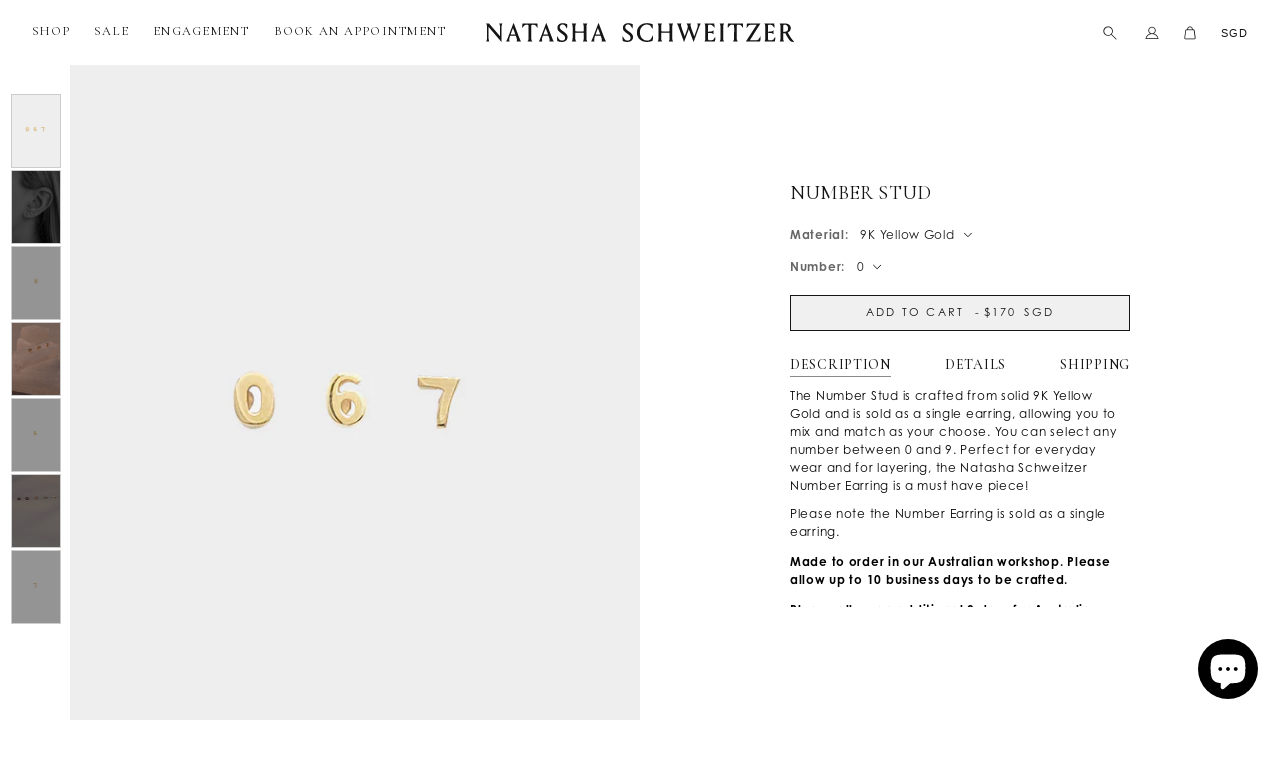

--- FILE ---
content_type: text/html; charset=utf-8
request_url: https://natashaschweitzer.com/en-sg/products/number-earring-9k-yellow-gold
body_size: 40826
content:
<!doctype html>
<html class="no-js no-touch" lang="en">
  <head>
    <meta charset="utf-8">
    <meta http-equiv="x-ua-compatible" content="IE=edge">
    <meta name="google-site-verification" content="9ZrwZLc7PjUI9rLOPlI3jOzrRC1ZaCIxog1l5H0XZHo" />

    <link rel="preconnect" href="https://cdn.shopify.com" crossorigin>
    <link rel="stylesheet" href="https://use.typekit.net/kac8vzl.css">

    
    

    <meta name="facebook-domain-verification" content="089uq34o5or26z3cnde0dga27imoal" />

    <title>NATASHA SCHWEITZER | Earrings | Number Earring | 9K Yellow Gold — Natasha Schweitzer</title>

    
      <meta name="description" content="The Natasha Schweitzer Number Earring is crafted from solid 9K Yellow Gold and is sold as a single earring, allowing you to mix and match as you choose. You can select any number between 0 and 9. Perfect for everyday wear and for layering, the Natasha Schweitzer Number Earring is a must have piece!">
    

    
  <link rel="shortcut icon" href="//natashaschweitzer.com/cdn/shop/files/NATASHA_SCHWEITZER_Logo_Black_Initials_32x32.png?v=1645145324" type="image/png">


    
      <link rel="canonical" href="https://natashaschweitzer.com/en-sg/products/number-earring-9k-yellow-gold" />
    

    <meta name="viewport" content="width=device-width">

    
    















<meta property="og:site_name" content="Natasha Schweitzer">
<meta property="og:url" content="https://natashaschweitzer.com/en-sg/products/number-earring-9k-yellow-gold">
<meta property="og:title" content="Number Stud | 9K Yellow Gold">
<meta property="og:type" content="website">
<meta property="og:description" content="The Natasha Schweitzer Number Earring is crafted from solid 9K Yellow Gold and is sold as a single earring, allowing you to mix and match as you choose. You can select any number between 0 and 9. Perfect for everyday wear and for layering, the Natasha Schweitzer Number Earring is a must have piece!">




    
    
    

    
    
    <meta
      property="og:image"
      content="https://natashaschweitzer.com/cdn/shop/files/NATASHA_SCHWEITZER_NUMBER_EARRINGS2_1200x1800.jpg?v=1768949304"
    />
    <meta
      property="og:image:secure_url"
      content="https://natashaschweitzer.com/cdn/shop/files/NATASHA_SCHWEITZER_NUMBER_EARRINGS2_1200x1800.jpg?v=1768949304"
    />
    <meta property="og:image:width" content="1200" />
    <meta property="og:image:height" content="1800" />
    
    
    <meta property="og:image:alt" content="Social media image" />
  
















<meta name="twitter:title" content="NATASHA SCHWEITZER | Earrings | Number Earring | 9K Yellow Gold">
<meta name="twitter:description" content="The Natasha Schweitzer Number Earring is crafted from solid 9K Yellow Gold and is sold as a single earring, allowing you to mix and match as you choose. You can select any number between 0 and 9. Perfect for everyday wear and for layering, the Natasha Schweitzer Number Earring is a must have piece!">


    
    
    
      
      
      <meta name="twitter:card" content="summary">
    
    
    <meta
      property="twitter:image"
      content="https://natashaschweitzer.com/cdn/shop/files/NATASHA_SCHWEITZER_NUMBER_EARRINGS2_1200x1200_crop_center.jpg?v=1768949304"
    />
    <meta property="twitter:image:width" content="1200" />
    <meta property="twitter:image:height" content="1200" />
    
    
    <meta property="twitter:image:alt" content="Social media image" />
  




    <script>
    window.STORE = {};
    window.STORE.currency_code = 'SGD';
    window.STORE.currency_symbol = '$';
    window.STORE.cart = {"note":null,"attributes":{},"original_total_price":0,"total_price":0,"total_discount":0,"total_weight":0.0,"item_count":0,"items":[],"requires_shipping":false,"currency":"SGD","items_subtotal_price":0,"cart_level_discount_applications":[],"checkout_charge_amount":0};
    window.STORE.TOKEN = "ae160152bfa879c354a9bc5e0a6ec7fa";

    
        window.STORE.product_variants = [{"id":15115087151150,"title":"0","option1":"0","option2":null,"option3":null,"sku":"E1100587","requires_shipping":true,"taxable":true,"featured_image":null,"available":true,"name":"Number Stud | 9K Yellow Gold - 0","public_title":"0","options":["0"],"price":17000,"weight":0,"compare_at_price":null,"inventory_management":"shopify","barcode":"'439255595918","requires_selling_plan":false,"selling_plan_allocations":[]},{"id":15115087904814,"title":"1","option1":"1","option2":null,"option3":null,"sku":"E1100588","requires_shipping":true,"taxable":true,"featured_image":null,"available":true,"name":"Number Stud | 9K Yellow Gold - 1","public_title":"1","options":["1"],"price":17000,"weight":0,"compare_at_price":null,"inventory_management":"shopify","barcode":"'741489561608","requires_selling_plan":false,"selling_plan_allocations":[]},{"id":15115087937582,"title":"2","option1":"2","option2":null,"option3":null,"sku":"E1100589","requires_shipping":true,"taxable":true,"featured_image":null,"available":true,"name":"Number Stud | 9K Yellow Gold - 2","public_title":"2","options":["2"],"price":17000,"weight":0,"compare_at_price":null,"inventory_management":"shopify","barcode":"'626216900320","requires_selling_plan":false,"selling_plan_allocations":[]},{"id":15115087970350,"title":"3","option1":"3","option2":null,"option3":null,"sku":"E1100590","requires_shipping":true,"taxable":true,"featured_image":null,"available":true,"name":"Number Stud | 9K Yellow Gold - 3","public_title":"3","options":["3"],"price":17000,"weight":0,"compare_at_price":null,"inventory_management":"shopify","barcode":"'690296067207","requires_selling_plan":false,"selling_plan_allocations":[]},{"id":15115088003118,"title":"4","option1":"4","option2":null,"option3":null,"sku":"E1100591","requires_shipping":true,"taxable":true,"featured_image":null,"available":true,"name":"Number Stud | 9K Yellow Gold - 4","public_title":"4","options":["4"],"price":17000,"weight":0,"compare_at_price":null,"inventory_management":"shopify","barcode":"'338520365753","requires_selling_plan":false,"selling_plan_allocations":[]},{"id":15115088035886,"title":"5","option1":"5","option2":null,"option3":null,"sku":"E1100592","requires_shipping":true,"taxable":true,"featured_image":null,"available":true,"name":"Number Stud | 9K Yellow Gold - 5","public_title":"5","options":["5"],"price":17000,"weight":0,"compare_at_price":null,"inventory_management":"shopify","barcode":"'276842817378","requires_selling_plan":false,"selling_plan_allocations":[]},{"id":15115088068654,"title":"6","option1":"6","option2":null,"option3":null,"sku":"E1100593","requires_shipping":true,"taxable":true,"featured_image":null,"available":true,"name":"Number Stud | 9K Yellow Gold - 6","public_title":"6","options":["6"],"price":17000,"weight":0,"compare_at_price":null,"inventory_management":"shopify","barcode":"'493154649560","requires_selling_plan":false,"selling_plan_allocations":[]},{"id":15115088101422,"title":"7","option1":"7","option2":null,"option3":null,"sku":"E1100594","requires_shipping":true,"taxable":true,"featured_image":null,"available":true,"name":"Number Stud | 9K Yellow Gold - 7","public_title":"7","options":["7"],"price":17000,"weight":0,"compare_at_price":null,"inventory_management":"shopify","barcode":"'768299055662","requires_selling_plan":false,"selling_plan_allocations":[]},{"id":15115088134190,"title":"8","option1":"8","option2":null,"option3":null,"sku":"E1100595","requires_shipping":true,"taxable":true,"featured_image":null,"available":true,"name":"Number Stud | 9K Yellow Gold - 8","public_title":"8","options":["8"],"price":17000,"weight":0,"compare_at_price":null,"inventory_management":"shopify","barcode":"'224399089867","requires_selling_plan":false,"selling_plan_allocations":[]},{"id":15115088166958,"title":"9","option1":"9","option2":null,"option3":null,"sku":"E1100596","requires_shipping":true,"taxable":true,"featured_image":null,"available":true,"name":"Number Stud | 9K Yellow Gold - 9","public_title":"9","options":["9"],"price":17000,"weight":0,"compare_at_price":null,"inventory_management":"shopify","barcode":"'102134599709","requires_selling_plan":false,"selling_plan_allocations":[]}];
        window.STORE.product_options = ["Number"];
        window.STORE.product_has_variant_dependent_images = false;
        window.STORE.valuation_variant = null;
    
</script>


    <link rel="preload" href="" as="font" crossorigin="anonymous">
    <link rel="stylesheet" href="https://use.typekit.net/pmm4ncs.css">

    <link rel="preload" href="//natashaschweitzer.com/cdn/shop/t/107/assets/bundle.css?v=119604365618283251801769077019" as="style">
    <link href="//natashaschweitzer.com/cdn/shop/t/107/assets/bundle.css?v=119604365618283251801769077019" rel="stylesheet" type="text/css" media="all" />
    <script defer src="https://polyfill-fastly.net/v3/polyfill.min.js?features=IntersectionObserver"> </script>
    <script defer src="//natashaschweitzer.com/cdn/shop/t/107/assets/bundle.js?v=159450086366690131701742817716"></script>


    

    
      
      
<script>window.performance && window.performance.mark && window.performance.mark('shopify.content_for_header.start');</script><meta name="google-site-verification" content="9ZrwZLc7PjUI9rLOPlI3jOzrRC1ZaCIxog1l5H0XZHo">
<meta name="facebook-domain-verification" content="iumz8jivlhydashlcj53y5z2r30t8v">
<meta id="shopify-digital-wallet" name="shopify-digital-wallet" content="/29831326/digital_wallets/dialog">
<meta name="shopify-checkout-api-token" content="2d47ecb796051ae670407e885bb8beca">
<meta id="in-context-paypal-metadata" data-shop-id="29831326" data-venmo-supported="false" data-environment="production" data-locale="en_US" data-paypal-v4="true" data-currency="SGD">
<link rel="alternate" hreflang="x-default" href="https://natashaschweitzer.com/products/number-earring-9k-yellow-gold">
<link rel="alternate" hreflang="en" href="https://natashaschweitzer.com/products/number-earring-9k-yellow-gold">
<link rel="alternate" hreflang="en-CA" href="https://natashaschweitzer.com/en-ca/products/number-earring-9k-yellow-gold">
<link rel="alternate" hreflang="en-CN" href="https://natashaschweitzer.com/en-cn/products/number-earring-9k-yellow-gold">
<link rel="alternate" hreflang="en-HK" href="https://natashaschweitzer.com/en-hk/products/number-earring-9k-yellow-gold">
<link rel="alternate" hreflang="en-JP" href="https://natashaschweitzer.com/en-jp/products/number-earring-9k-yellow-gold">
<link rel="alternate" hreflang="en-SG" href="https://natashaschweitzer.com/en-sg/products/number-earring-9k-yellow-gold">
<link rel="alternate" hreflang="en-KR" href="https://natashaschweitzer.com/en-kr/products/number-earring-9k-yellow-gold">
<link rel="alternate" type="application/json+oembed" href="https://natashaschweitzer.com/en-sg/products/number-earring-9k-yellow-gold.oembed">
<script async="async" src="/checkouts/internal/preloads.js?locale=en-SG"></script>
<link rel="preconnect" href="https://shop.app" crossorigin="anonymous">
<script async="async" src="https://shop.app/checkouts/internal/preloads.js?locale=en-SG&shop_id=29831326" crossorigin="anonymous"></script>
<script id="apple-pay-shop-capabilities" type="application/json">{"shopId":29831326,"countryCode":"AU","currencyCode":"SGD","merchantCapabilities":["supports3DS"],"merchantId":"gid:\/\/shopify\/Shop\/29831326","merchantName":"Natasha Schweitzer","requiredBillingContactFields":["postalAddress","email","phone"],"requiredShippingContactFields":["postalAddress","email","phone"],"shippingType":"shipping","supportedNetworks":["visa","masterCard","amex","jcb"],"total":{"type":"pending","label":"Natasha Schweitzer","amount":"1.00"},"shopifyPaymentsEnabled":true,"supportsSubscriptions":true}</script>
<script id="shopify-features" type="application/json">{"accessToken":"2d47ecb796051ae670407e885bb8beca","betas":["rich-media-storefront-analytics"],"domain":"natashaschweitzer.com","predictiveSearch":true,"shopId":29831326,"locale":"en"}</script>
<script>var Shopify = Shopify || {};
Shopify.shop = "natasha-schweitzer.myshopify.com";
Shopify.locale = "en";
Shopify.currency = {"active":"SGD","rate":"0.89378724"};
Shopify.country = "SG";
Shopify.theme = {"name":"NS - Mar 25 - New Mobile Nav + Homepage","id":149710831840,"schema_name":"Superstore","schema_version":"3.1.2","theme_store_id":null,"role":"main"};
Shopify.theme.handle = "null";
Shopify.theme.style = {"id":null,"handle":null};
Shopify.cdnHost = "natashaschweitzer.com/cdn";
Shopify.routes = Shopify.routes || {};
Shopify.routes.root = "/en-sg/";</script>
<script type="module">!function(o){(o.Shopify=o.Shopify||{}).modules=!0}(window);</script>
<script>!function(o){function n(){var o=[];function n(){o.push(Array.prototype.slice.apply(arguments))}return n.q=o,n}var t=o.Shopify=o.Shopify||{};t.loadFeatures=n(),t.autoloadFeatures=n()}(window);</script>
<script>
  window.ShopifyPay = window.ShopifyPay || {};
  window.ShopifyPay.apiHost = "shop.app\/pay";
  window.ShopifyPay.redirectState = null;
</script>
<script id="shop-js-analytics" type="application/json">{"pageType":"product"}</script>
<script defer="defer" async type="module" src="//natashaschweitzer.com/cdn/shopifycloud/shop-js/modules/v2/client.init-shop-cart-sync_BT-GjEfc.en.esm.js"></script>
<script defer="defer" async type="module" src="//natashaschweitzer.com/cdn/shopifycloud/shop-js/modules/v2/chunk.common_D58fp_Oc.esm.js"></script>
<script defer="defer" async type="module" src="//natashaschweitzer.com/cdn/shopifycloud/shop-js/modules/v2/chunk.modal_xMitdFEc.esm.js"></script>
<script type="module">
  await import("//natashaschweitzer.com/cdn/shopifycloud/shop-js/modules/v2/client.init-shop-cart-sync_BT-GjEfc.en.esm.js");
await import("//natashaschweitzer.com/cdn/shopifycloud/shop-js/modules/v2/chunk.common_D58fp_Oc.esm.js");
await import("//natashaschweitzer.com/cdn/shopifycloud/shop-js/modules/v2/chunk.modal_xMitdFEc.esm.js");

  window.Shopify.SignInWithShop?.initShopCartSync?.({"fedCMEnabled":true,"windoidEnabled":true});

</script>
<script>
  window.Shopify = window.Shopify || {};
  if (!window.Shopify.featureAssets) window.Shopify.featureAssets = {};
  window.Shopify.featureAssets['shop-js'] = {"shop-cart-sync":["modules/v2/client.shop-cart-sync_DZOKe7Ll.en.esm.js","modules/v2/chunk.common_D58fp_Oc.esm.js","modules/v2/chunk.modal_xMitdFEc.esm.js"],"init-fed-cm":["modules/v2/client.init-fed-cm_B6oLuCjv.en.esm.js","modules/v2/chunk.common_D58fp_Oc.esm.js","modules/v2/chunk.modal_xMitdFEc.esm.js"],"shop-cash-offers":["modules/v2/client.shop-cash-offers_D2sdYoxE.en.esm.js","modules/v2/chunk.common_D58fp_Oc.esm.js","modules/v2/chunk.modal_xMitdFEc.esm.js"],"shop-login-button":["modules/v2/client.shop-login-button_QeVjl5Y3.en.esm.js","modules/v2/chunk.common_D58fp_Oc.esm.js","modules/v2/chunk.modal_xMitdFEc.esm.js"],"pay-button":["modules/v2/client.pay-button_DXTOsIq6.en.esm.js","modules/v2/chunk.common_D58fp_Oc.esm.js","modules/v2/chunk.modal_xMitdFEc.esm.js"],"shop-button":["modules/v2/client.shop-button_DQZHx9pm.en.esm.js","modules/v2/chunk.common_D58fp_Oc.esm.js","modules/v2/chunk.modal_xMitdFEc.esm.js"],"avatar":["modules/v2/client.avatar_BTnouDA3.en.esm.js"],"init-windoid":["modules/v2/client.init-windoid_CR1B-cfM.en.esm.js","modules/v2/chunk.common_D58fp_Oc.esm.js","modules/v2/chunk.modal_xMitdFEc.esm.js"],"init-shop-for-new-customer-accounts":["modules/v2/client.init-shop-for-new-customer-accounts_C_vY_xzh.en.esm.js","modules/v2/client.shop-login-button_QeVjl5Y3.en.esm.js","modules/v2/chunk.common_D58fp_Oc.esm.js","modules/v2/chunk.modal_xMitdFEc.esm.js"],"init-shop-email-lookup-coordinator":["modules/v2/client.init-shop-email-lookup-coordinator_BI7n9ZSv.en.esm.js","modules/v2/chunk.common_D58fp_Oc.esm.js","modules/v2/chunk.modal_xMitdFEc.esm.js"],"init-shop-cart-sync":["modules/v2/client.init-shop-cart-sync_BT-GjEfc.en.esm.js","modules/v2/chunk.common_D58fp_Oc.esm.js","modules/v2/chunk.modal_xMitdFEc.esm.js"],"shop-toast-manager":["modules/v2/client.shop-toast-manager_DiYdP3xc.en.esm.js","modules/v2/chunk.common_D58fp_Oc.esm.js","modules/v2/chunk.modal_xMitdFEc.esm.js"],"init-customer-accounts":["modules/v2/client.init-customer-accounts_D9ZNqS-Q.en.esm.js","modules/v2/client.shop-login-button_QeVjl5Y3.en.esm.js","modules/v2/chunk.common_D58fp_Oc.esm.js","modules/v2/chunk.modal_xMitdFEc.esm.js"],"init-customer-accounts-sign-up":["modules/v2/client.init-customer-accounts-sign-up_iGw4briv.en.esm.js","modules/v2/client.shop-login-button_QeVjl5Y3.en.esm.js","modules/v2/chunk.common_D58fp_Oc.esm.js","modules/v2/chunk.modal_xMitdFEc.esm.js"],"shop-follow-button":["modules/v2/client.shop-follow-button_CqMgW2wH.en.esm.js","modules/v2/chunk.common_D58fp_Oc.esm.js","modules/v2/chunk.modal_xMitdFEc.esm.js"],"checkout-modal":["modules/v2/client.checkout-modal_xHeaAweL.en.esm.js","modules/v2/chunk.common_D58fp_Oc.esm.js","modules/v2/chunk.modal_xMitdFEc.esm.js"],"shop-login":["modules/v2/client.shop-login_D91U-Q7h.en.esm.js","modules/v2/chunk.common_D58fp_Oc.esm.js","modules/v2/chunk.modal_xMitdFEc.esm.js"],"lead-capture":["modules/v2/client.lead-capture_BJmE1dJe.en.esm.js","modules/v2/chunk.common_D58fp_Oc.esm.js","modules/v2/chunk.modal_xMitdFEc.esm.js"],"payment-terms":["modules/v2/client.payment-terms_Ci9AEqFq.en.esm.js","modules/v2/chunk.common_D58fp_Oc.esm.js","modules/v2/chunk.modal_xMitdFEc.esm.js"]};
</script>
<script>(function() {
  var isLoaded = false;
  function asyncLoad() {
    if (isLoaded) return;
    isLoaded = true;
    var urls = ["cam_removed.js","cam_removed.js","cam_removed.js","cam_removed.js","https:\/\/cdn.shopify.com\/s\/files\/1\/2983\/1326\/t\/94\/assets\/globorequestforquote_init.min.js?v=1691799601\u0026shop=natasha-schweitzer.myshopify.com","https:\/\/hello.zonos.com\/shop-duty-tax\/hello.js?1705293414609\u0026shop=natasha-schweitzer.myshopify.com","https:\/\/cdn.giftcardpro.app\/build\/storefront\/storefront.js?shop=natasha-schweitzer.myshopify.com"];
    for (var i = 0; i < urls.length; i++) {
      var s = document.createElement('script');
      s.type = 'text/javascript';
      s.async = true;
      s.src = urls[i];
      var x = document.getElementsByTagName('script')[0];
      x.parentNode.insertBefore(s, x);
    }
  };
  if(window.attachEvent) {
    window.attachEvent('onload', asyncLoad);
  } else {
    window.addEventListener('load', asyncLoad, false);
  }
})();</script>
<script id="__st">var __st={"a":29831326,"offset":36000,"reqid":"161177f4-2d51-4b17-9e0e-748aaf3b1f0d-1769147266","pageurl":"natashaschweitzer.com\/en-sg\/products\/number-earring-9k-yellow-gold","u":"48e6010b9096","p":"product","rtyp":"product","rid":1651134726190};</script>
<script>window.ShopifyPaypalV4VisibilityTracking = true;</script>
<script id="captcha-bootstrap">!function(){'use strict';const t='contact',e='account',n='new_comment',o=[[t,t],['blogs',n],['comments',n],[t,'customer']],c=[[e,'customer_login'],[e,'guest_login'],[e,'recover_customer_password'],[e,'create_customer']],r=t=>t.map((([t,e])=>`form[action*='/${t}']:not([data-nocaptcha='true']) input[name='form_type'][value='${e}']`)).join(','),a=t=>()=>t?[...document.querySelectorAll(t)].map((t=>t.form)):[];function s(){const t=[...o],e=r(t);return a(e)}const i='password',u='form_key',d=['recaptcha-v3-token','g-recaptcha-response','h-captcha-response',i],f=()=>{try{return window.sessionStorage}catch{return}},m='__shopify_v',_=t=>t.elements[u];function p(t,e,n=!1){try{const o=window.sessionStorage,c=JSON.parse(o.getItem(e)),{data:r}=function(t){const{data:e,action:n}=t;return t[m]||n?{data:e,action:n}:{data:t,action:n}}(c);for(const[e,n]of Object.entries(r))t.elements[e]&&(t.elements[e].value=n);n&&o.removeItem(e)}catch(o){console.error('form repopulation failed',{error:o})}}const l='form_type',E='cptcha';function T(t){t.dataset[E]=!0}const w=window,h=w.document,L='Shopify',v='ce_forms',y='captcha';let A=!1;((t,e)=>{const n=(g='f06e6c50-85a8-45c8-87d0-21a2b65856fe',I='https://cdn.shopify.com/shopifycloud/storefront-forms-hcaptcha/ce_storefront_forms_captcha_hcaptcha.v1.5.2.iife.js',D={infoText:'Protected by hCaptcha',privacyText:'Privacy',termsText:'Terms'},(t,e,n)=>{const o=w[L][v],c=o.bindForm;if(c)return c(t,g,e,D).then(n);var r;o.q.push([[t,g,e,D],n]),r=I,A||(h.body.append(Object.assign(h.createElement('script'),{id:'captcha-provider',async:!0,src:r})),A=!0)});var g,I,D;w[L]=w[L]||{},w[L][v]=w[L][v]||{},w[L][v].q=[],w[L][y]=w[L][y]||{},w[L][y].protect=function(t,e){n(t,void 0,e),T(t)},Object.freeze(w[L][y]),function(t,e,n,w,h,L){const[v,y,A,g]=function(t,e,n){const i=e?o:[],u=t?c:[],d=[...i,...u],f=r(d),m=r(i),_=r(d.filter((([t,e])=>n.includes(e))));return[a(f),a(m),a(_),s()]}(w,h,L),I=t=>{const e=t.target;return e instanceof HTMLFormElement?e:e&&e.form},D=t=>v().includes(t);t.addEventListener('submit',(t=>{const e=I(t);if(!e)return;const n=D(e)&&!e.dataset.hcaptchaBound&&!e.dataset.recaptchaBound,o=_(e),c=g().includes(e)&&(!o||!o.value);(n||c)&&t.preventDefault(),c&&!n&&(function(t){try{if(!f())return;!function(t){const e=f();if(!e)return;const n=_(t);if(!n)return;const o=n.value;o&&e.removeItem(o)}(t);const e=Array.from(Array(32),(()=>Math.random().toString(36)[2])).join('');!function(t,e){_(t)||t.append(Object.assign(document.createElement('input'),{type:'hidden',name:u})),t.elements[u].value=e}(t,e),function(t,e){const n=f();if(!n)return;const o=[...t.querySelectorAll(`input[type='${i}']`)].map((({name:t})=>t)),c=[...d,...o],r={};for(const[a,s]of new FormData(t).entries())c.includes(a)||(r[a]=s);n.setItem(e,JSON.stringify({[m]:1,action:t.action,data:r}))}(t,e)}catch(e){console.error('failed to persist form',e)}}(e),e.submit())}));const S=(t,e)=>{t&&!t.dataset[E]&&(n(t,e.some((e=>e===t))),T(t))};for(const o of['focusin','change'])t.addEventListener(o,(t=>{const e=I(t);D(e)&&S(e,y())}));const B=e.get('form_key'),M=e.get(l),P=B&&M;t.addEventListener('DOMContentLoaded',(()=>{const t=y();if(P)for(const e of t)e.elements[l].value===M&&p(e,B);[...new Set([...A(),...v().filter((t=>'true'===t.dataset.shopifyCaptcha))])].forEach((e=>S(e,t)))}))}(h,new URLSearchParams(w.location.search),n,t,e,['guest_login'])})(!0,!0)}();</script>
<script integrity="sha256-4kQ18oKyAcykRKYeNunJcIwy7WH5gtpwJnB7kiuLZ1E=" data-source-attribution="shopify.loadfeatures" defer="defer" src="//natashaschweitzer.com/cdn/shopifycloud/storefront/assets/storefront/load_feature-a0a9edcb.js" crossorigin="anonymous"></script>
<script crossorigin="anonymous" defer="defer" src="//natashaschweitzer.com/cdn/shopifycloud/storefront/assets/shopify_pay/storefront-65b4c6d7.js?v=20250812"></script>
<script data-source-attribution="shopify.dynamic_checkout.dynamic.init">var Shopify=Shopify||{};Shopify.PaymentButton=Shopify.PaymentButton||{isStorefrontPortableWallets:!0,init:function(){window.Shopify.PaymentButton.init=function(){};var t=document.createElement("script");t.src="https://natashaschweitzer.com/cdn/shopifycloud/portable-wallets/latest/portable-wallets.en.js",t.type="module",document.head.appendChild(t)}};
</script>
<script data-source-attribution="shopify.dynamic_checkout.buyer_consent">
  function portableWalletsHideBuyerConsent(e){var t=document.getElementById("shopify-buyer-consent"),n=document.getElementById("shopify-subscription-policy-button");t&&n&&(t.classList.add("hidden"),t.setAttribute("aria-hidden","true"),n.removeEventListener("click",e))}function portableWalletsShowBuyerConsent(e){var t=document.getElementById("shopify-buyer-consent"),n=document.getElementById("shopify-subscription-policy-button");t&&n&&(t.classList.remove("hidden"),t.removeAttribute("aria-hidden"),n.addEventListener("click",e))}window.Shopify?.PaymentButton&&(window.Shopify.PaymentButton.hideBuyerConsent=portableWalletsHideBuyerConsent,window.Shopify.PaymentButton.showBuyerConsent=portableWalletsShowBuyerConsent);
</script>
<script data-source-attribution="shopify.dynamic_checkout.cart.bootstrap">document.addEventListener("DOMContentLoaded",(function(){function t(){return document.querySelector("shopify-accelerated-checkout-cart, shopify-accelerated-checkout")}if(t())Shopify.PaymentButton.init();else{new MutationObserver((function(e,n){t()&&(Shopify.PaymentButton.init(),n.disconnect())})).observe(document.body,{childList:!0,subtree:!0})}}));
</script>
<script id='scb4127' type='text/javascript' async='' src='https://natashaschweitzer.com/cdn/shopifycloud/privacy-banner/storefront-banner.js'></script><link id="shopify-accelerated-checkout-styles" rel="stylesheet" media="screen" href="https://natashaschweitzer.com/cdn/shopifycloud/portable-wallets/latest/accelerated-checkout-backwards-compat.css" crossorigin="anonymous">
<style id="shopify-accelerated-checkout-cart">
        #shopify-buyer-consent {
  margin-top: 1em;
  display: inline-block;
  width: 100%;
}

#shopify-buyer-consent.hidden {
  display: none;
}

#shopify-subscription-policy-button {
  background: none;
  border: none;
  padding: 0;
  text-decoration: underline;
  font-size: inherit;
  cursor: pointer;
}

#shopify-subscription-policy-button::before {
  box-shadow: none;
}

      </style>

<script>window.performance && window.performance.mark && window.performance.mark('shopify.content_for_header.end');</script>
    
    


    

    <!-- Begin Pinterest Tag -->
<script>
    !function (e) {
        if (!window.pintrk) {
            window.pintrk = function () {
                window.pintrk.queue.push(Array.prototype.slice.call(arguments))
            };
            var
                n = window.pintrk;
            n.queue = [], n.version = "3.0";
            var
                t = document.createElement("script");
            t.async = !0, t.src = e;
            var
                r = document.getElementsByTagName("script")[0];
            r.parentNode.insertBefore(t, r)
        }
    }
    ("https://s.pinimg.com/ct/core.js");

    pintrk('load', '2612403149621', {em: '<user_email_address>',});
    pintrk('page');
</script>

<!-- Pinterest Events -->
<script>
    /*addtocart event*/
    function pinATC() {
        if (document.querySelectorAll('.product-form--atc-button')) {
            var ATCbutton = document.querySelectorAll('.product-form--atc-button');
            for (var i = 0; i < ATCbutton.length; i++) {
                ATCbutton[i].addEventListener('click', function () {
                    pintrk('track', 'addtocart', {
                        np: 'generator',
                    })
                })
            }
        }
    }

    document.readyState == 'complete' ? pinATC() : window.addEventListener('load', pinATC);

    /*pagevisit event*/
    function pinPV() {
        (/natashaschweitzer.com\//.test(location.host + location.pathname) == true) && pintrk('track', 'pagevisit', {
            np: 'generator',
        })
    }

    document.readyState == 'complete' ? pinPV() : window.addEventListener('load', pinPV);
</script>
<!-- End Pinterest Tag -->
    
  <script>window.is_hulkpo_installed=true</script><!-- BEGIN app block: shopify://apps/zapiet-pickup-delivery/blocks/app-embed/5599aff0-8af1-473a-a372-ecd72a32b4d5 -->









    <style>#storePickupApp {
}

.ZapietStack {
    gap: 0.5em !important;
}</style>




<script type="text/javascript">
    var zapietTranslations = {};

    window.ZapietMethods = {"shipping":{"active":true,"enabled":true,"name":"Shipping","sort":1,"status":{"condition":"price","operator":"morethan","value":0,"enabled":true,"product_conditions":{"enabled":false,"value":"Delivery Only,Pickup Only","enable":false,"property":"tags","hide_button":false}},"button":{"type":"default","default":"","hover":"","active":""}},"delivery":{"active":false,"enabled":false,"name":"Delivery","sort":2,"status":{"condition":"price","operator":"morethan","value":0,"enabled":true,"product_conditions":{"enabled":false,"value":"Pickup Only,Shipping Only","enable":false,"property":"tags","hide_button":false}},"button":{"type":"default","default":"","hover":"","active":""}},"pickup":{"active":false,"enabled":true,"name":"Pickup","sort":3,"status":{"condition":"price","operator":"morethan","value":0,"enabled":true,"product_conditions":{"enabled":true,"value":"Gift Card","enable":false,"property":"type","hide_button":false}},"button":{"type":"default","default":"","hover":"","active":""}}}
    window.ZapietEvent = {
        listen: function(eventKey, callback) {
            if (!this.listeners) {
                this.listeners = [];
            }
            this.listeners.push({
                eventKey: eventKey,
                callback: callback
            });
        },
    };

    

    
        
        var language_settings = {"enable_app":true,"enable_geo_search_for_pickups":true,"pickup_region_filter_enabled":false,"pickup_region_filter_field":null,"currency":"AUD","weight_format":"kg","pickup.enable_map":true,"delivery_validation_method":"within_max_radius","base_country_name":"Australia","base_country_code":"AU","method_display_style":"default","default_method_display_style":"classic","date_format":"l, F j, Y","time_format":"h:i A","week_day_start":"Sun","pickup_address_format":"<span><strong>{{company_name}}</strong></span><span>{{address_line_1}}<br />{{city}}, {{postal_code}}</span><span>{{distance}}</span>{{more_information}}","rates_enabled":true,"payment_customization_enabled":false,"distance_format":"km","enable_delivery_address_autocompletion":false,"enable_delivery_current_location":false,"enable_pickup_address_autocompletion":false,"pickup_date_picker_enabled":true,"pickup_time_picker_enabled":true,"delivery_note_enabled":false,"delivery_note_required":false,"delivery_date_picker_enabled":false,"delivery_time_picker_enabled":false,"shipping.date_picker_enabled":false,"delivery_validate_cart":false,"pickup_validate_cart":false,"gmak":"QUl6YVN5QXRKekpHcnZtMGpzV3RlQU82VDR6M1pVd0RTNDFDeks0","enable_checkout_locale":true,"enable_checkout_url":true,"disable_widget_for_digital_items":true,"disable_widget_for_product_handles":"gift-card","colors":{"widget_active_background_color":null,"widget_active_border_color":null,"widget_active_icon_color":null,"widget_active_text_color":null,"widget_inactive_background_color":null,"widget_inactive_border_color":null,"widget_inactive_icon_color":null,"widget_inactive_text_color":null},"delivery_validator":{"enabled":false,"show_on_page_load":true,"sticky":true},"checkout":{"delivery":{"discount_code":"","prepopulate_shipping_address":true,"preselect_first_available_time":true},"pickup":{"discount_code":null,"prepopulate_shipping_address":true,"customer_phone_required":false,"preselect_first_location":true,"preselect_first_available_time":true},"shipping":{"discount_code":""}},"day_name_attribute_enabled":true,"methods":{"shipping":{"active":true,"enabled":true,"name":"Shipping","sort":1,"status":{"condition":"price","operator":"morethan","value":0,"enabled":true,"product_conditions":{"enabled":false,"value":"Delivery Only,Pickup Only","enable":false,"property":"tags","hide_button":false}},"button":{"type":"default","default":"","hover":"","active":""}},"delivery":{"active":false,"enabled":false,"name":"Delivery","sort":2,"status":{"condition":"price","operator":"morethan","value":0,"enabled":true,"product_conditions":{"enabled":false,"value":"Pickup Only,Shipping Only","enable":false,"property":"tags","hide_button":false}},"button":{"type":"default","default":"","hover":"","active":""}},"pickup":{"active":false,"enabled":true,"name":"Pickup","sort":3,"status":{"condition":"price","operator":"morethan","value":0,"enabled":true,"product_conditions":{"enabled":true,"value":"Gift Card","enable":false,"property":"type","hide_button":false}},"button":{"type":"default","default":"","hover":"","active":""}}},"translations":{"methods":{"shipping":"Shipping","pickup":"Pickups","delivery":"Delivery"},"calendar":{"january":"January","february":"February","march":"March","april":"April","may":"May","june":"June","july":"July","august":"August","september":"September","october":"October","november":"November","december":"December","sunday":"Sun","monday":"Mon","tuesday":"Tue","wednesday":"Wed","thursday":"Thu","friday":"Fri","saturday":"Sat","today":"","close":"","labelMonthNext":"Next month","labelMonthPrev":"Previous month","labelMonthSelect":"Select a month","labelYearSelect":"Select a year","and":"and","between":"between"},"pickup":{"heading":"Store Pickup","note":"Find your nearest pickup location:","location_placeholder":"Enter your postal code ...","location_label":"Choose a location.","datepicker_label":"Choose a date and time.","date_time_output":"{{DATE}} at {{TIME}}","datepicker_placeholder":"Choose a date and time.","locations_found":"Please choose a pickup location, date and time:","no_locations_found":"Sorry, pickup is not available for your selected items.","no_date_time_selected":"Please select a date & time.","checkout_button":"Checkout","could_not_find_location":"Sorry, we could not find your location.","checkout_error":"Please select a date and time for pickup.","more_information":"More information","opening_hours":"Opening hours","min_order_total":"Minimum order value for pickup is $0.00","min_order_weight":"Minimum order weight for pickup is {{ weight }}","max_order_total":"Maximum order value for pickup is $0.00","max_order_weight":"Maximum order weight for pickup is {{ weight }}","cart_eligibility_error":"Sorry, pickup is not available for your selected items.","preselect_first_available_time":"Select a time","method_not_available":"Not available","no_locations_region":"Sorry, pickup is not available in your region.","location_error":"Please select a pickup location."},"delivery":{"heading":"Local Delivery","note":"Enter your postal code into the field below to check if you are eligible for local delivery:","location_placeholder":"Enter your postal code ...","datepicker_label":"Pick a date and time.","datepicker_placeholder":"Choose a date and time.","date_time_output":"{{DATE}} between {{SLOT_START_TIME}} and {{SLOT_END_TIME}}","available":"Great! You are eligible for delivery.","not_available":"Sorry, delivery is not available in your area.","no_date_time_selected":"Please select a date & time for delivery.","checkout_button":"Checkout","could_not_find_location":"Sorry, we could not find your location.","checkout_error":"Please enter a valid zipcode and select your preferred date and time for delivery.","cart_eligibility_error":"Sorry, delivery is not available for your selected items.","delivery_validator_prelude":"Do we deliver?","delivery_validator_placeholder":"Enter your postal code ...","delivery_validator_button_label":"Go","delivery_validator_eligible_heading":"Great, we deliver to your area!","delivery_validator_eligible_content":"To start shopping just click the button below","delivery_validator_eligible_button_label":"Continue shopping","delivery_validator_not_eligible_heading":"Sorry, we do not deliver to your area","delivery_validator_not_eligible_content":"You are more then welcome to continue browsing our store","delivery_validator_not_eligible_button_label":"Continue shopping","delivery_validator_error_heading":"An error occured","delivery_validator_error_content":"Sorry, it looks like we have encountered an unexpected error. Please try again.","delivery_validator_error_button_label":"Continue shopping","min_order_total":"Minimum order value for delivery is $0.00","min_order_weight":"Minimum order weight for delivery is {{ weight }}","max_order_total":"Maximum order value for delivery is $0.00","max_order_weight":"Maximum order weight for delivery is {{ weight }}","delivery_validator_eligible_button_link":"#","delivery_validator_not_eligible_button_link":"#","delivery_validator_error_button_link":"#","preselect_first_available_time":"Select a time","method_not_available":"Not available"},"shipping":{"heading":"Shipping","note":"Please click the checkout button to continue.","checkout_button":"Checkout","datepicker_placeholder":"Choose a date and time.","checkout_error":"Please choose a date for shipping.","min_order_total":"Minimum order value for shipping is $0.00","min_order_weight":"Minimum order weight for shipping is {{ weight }}","max_order_total":"Maximum order value for shipping is $0.00","max_order_weight":"Maximum order weight for shipping is {{ weight }}","cart_eligibility_error":"Sorry, shipping is not available for your selected items.","method_not_available":"Not available"},"widget":{"zapiet_id_error":"There was a problem adding the Zapiet ID to your cart","attributes_error":"There was a problem adding the attributes to your cart","no_delivery_options_available":"No delivery options are available for your products","no_checkout_method_error":"Please select a delivery option","sms_consent":"I would like to receive SMS notifications about my order updates."},"order_status":{"pickup_details_heading":"Pickup details","pickup_details_text":"Your order will be ready for collection at our {{ Pickup-Location-Company }} location{% if Pickup-Date %} on {{ Pickup-Date | date: \"%A, %d %B\" }}{% if Pickup-Time %} at {{ Pickup-Time }}{% endif %}{% endif %}","delivery_details_heading":"Delivery details","delivery_details_text":"Your order will be delivered locally by our team{% if Delivery-Date %} on the {{ Delivery-Date | date: \"%A, %d %B\" }}{% if Delivery-Time %} between {{ Delivery-Time }}{% endif %}{% endif %}","shipping_details_heading":"Shipping details","shipping_details_text":"Your order will arrive soon{% if Shipping-Date %} on the {{ Shipping-Date | date: \"%A, %d %B\" }}{% endif %}"},"product_widget":{"title":"Delivery and pickup options:","pickup_at":"Pickup at {{ location }}","ready_for_collection":"Ready for collection from","on":"on","view_all_stores":"View all stores","pickup_not_available_item":"Pickup not available for this item","delivery_not_available_location":"Delivery not available for {{ postal_code }}","delivered_by":"Delivered by {{ date }}","delivered_today":"Delivered today","change":"Change","tomorrow":"tomorrow","today":"today","delivery_to":"Delivery to {{ postal_code }}","showing_options_for":"Showing options for {{ postal_code }}","modal_heading":"Select a store for pickup","modal_subheading":"Showing stores near {{ postal_code }}","show_opening_hours":"Show opening hours","hide_opening_hours":"Hide opening hours","closed":"Closed","input_placeholder":"Enter your postal code","input_button":"Check","input_error":"Add a postal code to check available delivery and pickup options.","pickup_available":"Pickup available","not_available":"Not available","select":"Select","selected":"Selected","find_a_store":"Find a store"},"shipping_language_code":"en","delivery_language_code":"en-US","pickup_language_code":"en-GB"},"default_language":"en","region":"us-2","api_region":"api-us","enable_zapiet_id_all_items":false,"widget_restore_state_on_load":false,"draft_orders_enabled":false,"preselect_checkout_method":true,"widget_show_could_not_locate_div_error":true,"checkout_extension_enabled":false,"show_pickup_consent_checkbox":false,"show_delivery_consent_checkbox":false,"subscription_paused":false,"pickup_note_enabled":false,"pickup_note_required":false,"shipping_note_enabled":false,"shipping_note_required":false};
        zapietTranslations["en"] = language_settings.translations;
    

    function initializeZapietApp() {
        var products = [];

        

        window.ZapietCachedSettings = {
            cached_config: {"enable_app":true,"enable_geo_search_for_pickups":true,"pickup_region_filter_enabled":false,"pickup_region_filter_field":null,"currency":"AUD","weight_format":"kg","pickup.enable_map":true,"delivery_validation_method":"within_max_radius","base_country_name":"Australia","base_country_code":"AU","method_display_style":"default","default_method_display_style":"classic","date_format":"l, F j, Y","time_format":"h:i A","week_day_start":"Sun","pickup_address_format":"<span><strong>{{company_name}}</strong></span><span>{{address_line_1}}<br />{{city}}, {{postal_code}}</span><span>{{distance}}</span>{{more_information}}","rates_enabled":true,"payment_customization_enabled":false,"distance_format":"km","enable_delivery_address_autocompletion":false,"enable_delivery_current_location":false,"enable_pickup_address_autocompletion":false,"pickup_date_picker_enabled":true,"pickup_time_picker_enabled":true,"delivery_note_enabled":false,"delivery_note_required":false,"delivery_date_picker_enabled":false,"delivery_time_picker_enabled":false,"shipping.date_picker_enabled":false,"delivery_validate_cart":false,"pickup_validate_cart":false,"gmak":"QUl6YVN5QXRKekpHcnZtMGpzV3RlQU82VDR6M1pVd0RTNDFDeks0","enable_checkout_locale":true,"enable_checkout_url":true,"disable_widget_for_digital_items":true,"disable_widget_for_product_handles":"gift-card","colors":{"widget_active_background_color":null,"widget_active_border_color":null,"widget_active_icon_color":null,"widget_active_text_color":null,"widget_inactive_background_color":null,"widget_inactive_border_color":null,"widget_inactive_icon_color":null,"widget_inactive_text_color":null},"delivery_validator":{"enabled":false,"show_on_page_load":true,"sticky":true},"checkout":{"delivery":{"discount_code":"","prepopulate_shipping_address":true,"preselect_first_available_time":true},"pickup":{"discount_code":null,"prepopulate_shipping_address":true,"customer_phone_required":false,"preselect_first_location":true,"preselect_first_available_time":true},"shipping":{"discount_code":""}},"day_name_attribute_enabled":true,"methods":{"shipping":{"active":true,"enabled":true,"name":"Shipping","sort":1,"status":{"condition":"price","operator":"morethan","value":0,"enabled":true,"product_conditions":{"enabled":false,"value":"Delivery Only,Pickup Only","enable":false,"property":"tags","hide_button":false}},"button":{"type":"default","default":"","hover":"","active":""}},"delivery":{"active":false,"enabled":false,"name":"Delivery","sort":2,"status":{"condition":"price","operator":"morethan","value":0,"enabled":true,"product_conditions":{"enabled":false,"value":"Pickup Only,Shipping Only","enable":false,"property":"tags","hide_button":false}},"button":{"type":"default","default":"","hover":"","active":""}},"pickup":{"active":false,"enabled":true,"name":"Pickup","sort":3,"status":{"condition":"price","operator":"morethan","value":0,"enabled":true,"product_conditions":{"enabled":true,"value":"Gift Card","enable":false,"property":"type","hide_button":false}},"button":{"type":"default","default":"","hover":"","active":""}}},"translations":{"methods":{"shipping":"Shipping","pickup":"Pickups","delivery":"Delivery"},"calendar":{"january":"January","february":"February","march":"March","april":"April","may":"May","june":"June","july":"July","august":"August","september":"September","october":"October","november":"November","december":"December","sunday":"Sun","monday":"Mon","tuesday":"Tue","wednesday":"Wed","thursday":"Thu","friday":"Fri","saturday":"Sat","today":"","close":"","labelMonthNext":"Next month","labelMonthPrev":"Previous month","labelMonthSelect":"Select a month","labelYearSelect":"Select a year","and":"and","between":"between"},"pickup":{"heading":"Store Pickup","note":"Find your nearest pickup location:","location_placeholder":"Enter your postal code ...","location_label":"Choose a location.","datepicker_label":"Choose a date and time.","date_time_output":"{{DATE}} at {{TIME}}","datepicker_placeholder":"Choose a date and time.","locations_found":"Please choose a pickup location, date and time:","no_locations_found":"Sorry, pickup is not available for your selected items.","no_date_time_selected":"Please select a date & time.","checkout_button":"Checkout","could_not_find_location":"Sorry, we could not find your location.","checkout_error":"Please select a date and time for pickup.","more_information":"More information","opening_hours":"Opening hours","min_order_total":"Minimum order value for pickup is $0.00","min_order_weight":"Minimum order weight for pickup is {{ weight }}","max_order_total":"Maximum order value for pickup is $0.00","max_order_weight":"Maximum order weight for pickup is {{ weight }}","cart_eligibility_error":"Sorry, pickup is not available for your selected items.","preselect_first_available_time":"Select a time","method_not_available":"Not available","no_locations_region":"Sorry, pickup is not available in your region.","location_error":"Please select a pickup location."},"delivery":{"heading":"Local Delivery","note":"Enter your postal code into the field below to check if you are eligible for local delivery:","location_placeholder":"Enter your postal code ...","datepicker_label":"Pick a date and time.","datepicker_placeholder":"Choose a date and time.","date_time_output":"{{DATE}} between {{SLOT_START_TIME}} and {{SLOT_END_TIME}}","available":"Great! You are eligible for delivery.","not_available":"Sorry, delivery is not available in your area.","no_date_time_selected":"Please select a date & time for delivery.","checkout_button":"Checkout","could_not_find_location":"Sorry, we could not find your location.","checkout_error":"Please enter a valid zipcode and select your preferred date and time for delivery.","cart_eligibility_error":"Sorry, delivery is not available for your selected items.","delivery_validator_prelude":"Do we deliver?","delivery_validator_placeholder":"Enter your postal code ...","delivery_validator_button_label":"Go","delivery_validator_eligible_heading":"Great, we deliver to your area!","delivery_validator_eligible_content":"To start shopping just click the button below","delivery_validator_eligible_button_label":"Continue shopping","delivery_validator_not_eligible_heading":"Sorry, we do not deliver to your area","delivery_validator_not_eligible_content":"You are more then welcome to continue browsing our store","delivery_validator_not_eligible_button_label":"Continue shopping","delivery_validator_error_heading":"An error occured","delivery_validator_error_content":"Sorry, it looks like we have encountered an unexpected error. Please try again.","delivery_validator_error_button_label":"Continue shopping","min_order_total":"Minimum order value for delivery is $0.00","min_order_weight":"Minimum order weight for delivery is {{ weight }}","max_order_total":"Maximum order value for delivery is $0.00","max_order_weight":"Maximum order weight for delivery is {{ weight }}","delivery_validator_eligible_button_link":"#","delivery_validator_not_eligible_button_link":"#","delivery_validator_error_button_link":"#","preselect_first_available_time":"Select a time","method_not_available":"Not available"},"shipping":{"heading":"Shipping","note":"Please click the checkout button to continue.","checkout_button":"Checkout","datepicker_placeholder":"Choose a date and time.","checkout_error":"Please choose a date for shipping.","min_order_total":"Minimum order value for shipping is $0.00","min_order_weight":"Minimum order weight for shipping is {{ weight }}","max_order_total":"Maximum order value for shipping is $0.00","max_order_weight":"Maximum order weight for shipping is {{ weight }}","cart_eligibility_error":"Sorry, shipping is not available for your selected items.","method_not_available":"Not available"},"widget":{"zapiet_id_error":"There was a problem adding the Zapiet ID to your cart","attributes_error":"There was a problem adding the attributes to your cart","no_delivery_options_available":"No delivery options are available for your products","no_checkout_method_error":"Please select a delivery option","sms_consent":"I would like to receive SMS notifications about my order updates."},"order_status":{"pickup_details_heading":"Pickup details","pickup_details_text":"Your order will be ready for collection at our {{ Pickup-Location-Company }} location{% if Pickup-Date %} on {{ Pickup-Date | date: \"%A, %d %B\" }}{% if Pickup-Time %} at {{ Pickup-Time }}{% endif %}{% endif %}","delivery_details_heading":"Delivery details","delivery_details_text":"Your order will be delivered locally by our team{% if Delivery-Date %} on the {{ Delivery-Date | date: \"%A, %d %B\" }}{% if Delivery-Time %} between {{ Delivery-Time }}{% endif %}{% endif %}","shipping_details_heading":"Shipping details","shipping_details_text":"Your order will arrive soon{% if Shipping-Date %} on the {{ Shipping-Date | date: \"%A, %d %B\" }}{% endif %}"},"product_widget":{"title":"Delivery and pickup options:","pickup_at":"Pickup at {{ location }}","ready_for_collection":"Ready for collection from","on":"on","view_all_stores":"View all stores","pickup_not_available_item":"Pickup not available for this item","delivery_not_available_location":"Delivery not available for {{ postal_code }}","delivered_by":"Delivered by {{ date }}","delivered_today":"Delivered today","change":"Change","tomorrow":"tomorrow","today":"today","delivery_to":"Delivery to {{ postal_code }}","showing_options_for":"Showing options for {{ postal_code }}","modal_heading":"Select a store for pickup","modal_subheading":"Showing stores near {{ postal_code }}","show_opening_hours":"Show opening hours","hide_opening_hours":"Hide opening hours","closed":"Closed","input_placeholder":"Enter your postal code","input_button":"Check","input_error":"Add a postal code to check available delivery and pickup options.","pickup_available":"Pickup available","not_available":"Not available","select":"Select","selected":"Selected","find_a_store":"Find a store"},"shipping_language_code":"en","delivery_language_code":"en-US","pickup_language_code":"en-GB"},"default_language":"en","region":"us-2","api_region":"api-us","enable_zapiet_id_all_items":false,"widget_restore_state_on_load":false,"draft_orders_enabled":false,"preselect_checkout_method":true,"widget_show_could_not_locate_div_error":true,"checkout_extension_enabled":false,"show_pickup_consent_checkbox":false,"show_delivery_consent_checkbox":false,"subscription_paused":false,"pickup_note_enabled":false,"pickup_note_required":false,"shipping_note_enabled":false,"shipping_note_required":false},
            shop_identifier: 'natasha-schweitzer.myshopify.com',
            language_code: 'en',
            checkout_url: '/en-sg/cart',
            products: products,
            translations: zapietTranslations,
            customer: {
                first_name: '',
                last_name: '',
                company: '',
                address1: '',
                address2: '',
                city: '',
                province: '',
                country: '',
                zip: '',
                phone: '',
                tags: null
            }
        }

        window.Zapiet.start(window.ZapietCachedSettings, true);

        
            window.ZapietEvent.listen('widget_loaded', function() {
                // Custom JavaScript
            });
        
    }

    function loadZapietStyles(href) {
        var ss = document.createElement("link");
        ss.type = "text/css";
        ss.rel = "stylesheet";
        ss.media = "all";
        ss.href = href;
        document.getElementsByTagName("head")[0].appendChild(ss);
    }

    
        loadZapietStyles("https://cdn.shopify.com/extensions/019be05a-52b6-7172-887e-e7eb0fc23ad3/zapiet-pickup-delivery-1073/assets/storepickup.css");
        var zapietLoadScripts = {
            vendor: true,
            storepickup: true,
            pickup: true,
            delivery: false,
            shipping: true,
            pickup_map: true,
            validator: false
        };

        function zapietScriptLoaded(key) {
            zapietLoadScripts[key] = false;
            if (!Object.values(zapietLoadScripts).includes(true)) {
                initializeZapietApp();
            }
        }
    
</script>




    <script type="module" src="https://cdn.shopify.com/extensions/019be05a-52b6-7172-887e-e7eb0fc23ad3/zapiet-pickup-delivery-1073/assets/vendor.js" onload="zapietScriptLoaded('vendor')" defer></script>
    <script type="module" src="https://cdn.shopify.com/extensions/019be05a-52b6-7172-887e-e7eb0fc23ad3/zapiet-pickup-delivery-1073/assets/storepickup.js" onload="zapietScriptLoaded('storepickup')" defer></script>

    

    
        <script type="module" src="https://cdn.shopify.com/extensions/019be05a-52b6-7172-887e-e7eb0fc23ad3/zapiet-pickup-delivery-1073/assets/pickup.js" onload="zapietScriptLoaded('pickup')" defer></script>
    

    

    
        <script type="module" src="https://cdn.shopify.com/extensions/019be05a-52b6-7172-887e-e7eb0fc23ad3/zapiet-pickup-delivery-1073/assets/shipping.js" onload="zapietScriptLoaded('shipping')" defer></script>
    

    
        <script type="module" src="https://cdn.shopify.com/extensions/019be05a-52b6-7172-887e-e7eb0fc23ad3/zapiet-pickup-delivery-1073/assets/pickup_map.js" onload="zapietScriptLoaded('pickup_map')" defer></script>
    


<!-- END app block --><!-- BEGIN app block: shopify://apps/klaviyo-email-marketing-sms/blocks/klaviyo-onsite-embed/2632fe16-c075-4321-a88b-50b567f42507 -->












  <script async src="https://static.klaviyo.com/onsite/js/WzkzXu/klaviyo.js?company_id=WzkzXu"></script>
  <script>!function(){if(!window.klaviyo){window._klOnsite=window._klOnsite||[];try{window.klaviyo=new Proxy({},{get:function(n,i){return"push"===i?function(){var n;(n=window._klOnsite).push.apply(n,arguments)}:function(){for(var n=arguments.length,o=new Array(n),w=0;w<n;w++)o[w]=arguments[w];var t="function"==typeof o[o.length-1]?o.pop():void 0,e=new Promise((function(n){window._klOnsite.push([i].concat(o,[function(i){t&&t(i),n(i)}]))}));return e}}})}catch(n){window.klaviyo=window.klaviyo||[],window.klaviyo.push=function(){var n;(n=window._klOnsite).push.apply(n,arguments)}}}}();</script>

  
    <script id="viewed_product">
      if (item == null) {
        var _learnq = _learnq || [];

        var MetafieldReviews = null
        var MetafieldYotpoRating = null
        var MetafieldYotpoCount = null
        var MetafieldLooxRating = null
        var MetafieldLooxCount = null
        var okendoProduct = null
        var okendoProductReviewCount = null
        var okendoProductReviewAverageValue = null
        try {
          // The following fields are used for Customer Hub recently viewed in order to add reviews.
          // This information is not part of __kla_viewed. Instead, it is part of __kla_viewed_reviewed_items
          MetafieldReviews = {};
          MetafieldYotpoRating = null
          MetafieldYotpoCount = null
          MetafieldLooxRating = null
          MetafieldLooxCount = null

          okendoProduct = null
          // If the okendo metafield is not legacy, it will error, which then requires the new json formatted data
          if (okendoProduct && 'error' in okendoProduct) {
            okendoProduct = null
          }
          okendoProductReviewCount = okendoProduct ? okendoProduct.reviewCount : null
          okendoProductReviewAverageValue = okendoProduct ? okendoProduct.reviewAverageValue : null
        } catch (error) {
          console.error('Error in Klaviyo onsite reviews tracking:', error);
        }

        var item = {
          Name: "Number Stud | 9K Yellow Gold",
          ProductID: 1651134726190,
          Categories: ["$50 - $200","Best Selling Products","Black Friday","Earrings","Fine Earrings","Gifts under $500","Layering","Newest Products","Shop All"],
          ImageURL: "https://natashaschweitzer.com/cdn/shop/files/NATASHA_SCHWEITZER_NUMBER_EARRINGS2_grande.jpg?v=1768949304",
          URL: "https://natashaschweitzer.com/en-sg/products/number-earring-9k-yellow-gold",
          Brand: "Natasha Schweitzer",
          Price: "$170.00",
          Value: "170.00",
          CompareAtPrice: "$0.00"
        };
        _learnq.push(['track', 'Viewed Product', item]);
        _learnq.push(['trackViewedItem', {
          Title: item.Name,
          ItemId: item.ProductID,
          Categories: item.Categories,
          ImageUrl: item.ImageURL,
          Url: item.URL,
          Metadata: {
            Brand: item.Brand,
            Price: item.Price,
            Value: item.Value,
            CompareAtPrice: item.CompareAtPrice
          },
          metafields:{
            reviews: MetafieldReviews,
            yotpo:{
              rating: MetafieldYotpoRating,
              count: MetafieldYotpoCount,
            },
            loox:{
              rating: MetafieldLooxRating,
              count: MetafieldLooxCount,
            },
            okendo: {
              rating: okendoProductReviewAverageValue,
              count: okendoProductReviewCount,
            }
          }
        }]);
      }
    </script>
  




  <script>
    window.klaviyoReviewsProductDesignMode = false
  </script>







<!-- END app block --><!-- BEGIN app block: shopify://apps/starapps-variant-image/blocks/starapps-via-embed/2a01d106-3d10-48e8-ba53-5cb971217ac4 -->





    
      
      <script>
        window._starapps_theme_settings = [{"id":251612,"script_url":null},{"id":251613,"script_url":null},{"id":7098,"script_url":"https:\/\/cdn.starapps.studio\/apps\/via\/natasha-schweitzer\/script-1754298640.js"}];
        window._starapps_shop_themes = {"137477554400":{"theme_setting_id":251612,"theme_store_id":null,"schema_theme_name":"Superstore"},"156659941600":{"theme_setting_id":251612,"theme_store_id":null,"schema_theme_name":"Superstore"},"149710831840":{"theme_setting_id":251612,"theme_store_id":null,"schema_theme_name":"Superstore"},"124047491261":{"theme_setting_id":251613,"theme_store_id":null,"schema_theme_name":"XO ASSETS - DO NOT DELETE"},"136976662752":{"theme_setting_id":251612,"theme_store_id":null,"schema_theme_name":"Superstore"},"137358082272":{"theme_setting_id":251612,"theme_store_id":null,"schema_theme_name":"Superstore"},"137404088544":{"theme_setting_id":251612,"theme_store_id":null,"schema_theme_name":"Superstore"},"137451602144":{"theme_setting_id":251612,"theme_store_id":null,"schema_theme_name":"Superstore"},"137475031264":{"theme_setting_id":251612,"theme_store_id":null,"schema_theme_name":"Superstore"},"137479028960":{"theme_setting_id":251612,"theme_store_id":null,"schema_theme_name":"Superstore"},"137479651552":{"theme_setting_id":251612,"theme_store_id":null,"schema_theme_name":"Superstore"},"137499279584":{"theme_setting_id":251612,"theme_store_id":null,"schema_theme_name":"Superstore"},"137544007904":{"theme_setting_id":251612,"theme_store_id":null,"schema_theme_name":"Superstore"},"141404471520":{"theme_setting_id":251612,"theme_store_id":null,"schema_theme_name":"Superstore"},"145535172832":{"theme_setting_id":251612,"theme_store_id":null,"schema_theme_name":"Superstore"},"149121433824":{"theme_setting_id":251612,"theme_store_id":null,"schema_theme_name":"Superstore"},"149325054176":{"theme_setting_id":251612,"theme_store_id":null,"schema_theme_name":"Superstore"},"149530509536":{"theme_setting_id":251612,"theme_store_id":null,"schema_theme_name":"Superstore"},"149893873888":{"theme_setting_id":251612,"theme_store_id":null,"schema_theme_name":"Superstore"},"151360274656":{"theme_setting_id":251612,"theme_store_id":null,"schema_theme_name":"Superstore"}};

        document.addEventListener('DOMContentLoaded', function () {
        function loadThemeScript() {
          const { theme } = window.Shopify;
          const themeSettings = window._starapps_theme_settings || [];
          const shopThemes = window._starapps_shop_themes || {};

          if (!themeSettings.length) {
            return;
          }

          const currentThemeId = theme.id.toString();
          let shopTheme = null;

          shopTheme = shopThemes[currentThemeId];

          if (!shopTheme) {
            for (const [themeId, themeData] of Object.entries(shopThemes)) {
              if (themeData.schema_theme_name === theme.schema_name ||
                  themeData.theme_store_id === theme.theme_store_id.toString()) {
                shopTheme = themeData;
                break;
              }
            }
          }

          if (!shopTheme) {
            console.log('No shop theme found for theme:', theme);
            return;
          }

          // Step 2: Find the theme setting using the theme_setting_id from shop theme
          const themeSetting = themeSettings.find(ts => ts.id === shopTheme.theme_setting_id);

          console.log(themeSettings);
          console.log(shopTheme);

          if (!themeSetting) {
            console.log('No theme setting found for theme_setting_id:', shopTheme.theme_setting_id);
            return;
          }

          // Load script if found and not already loaded
          if (themeSetting.script_url && !isScriptAlreadyLoaded(themeSetting.id)) {
            loadScript(themeSetting);
          }
        }

        function isScriptAlreadyLoaded(themeSettingId) {
          return document.querySelector(`script[data-theme-script="${themeSettingId}"]`) !== null;
        }

        function loadScript(themeSetting) {
          const script = document.createElement('script');
          script.src = themeSetting.script_url;
          script.async = true;
          script.crossOrigin = 'anonymous';
          script.setAttribute('data-theme-script', themeSetting.id);

          document.head.appendChild(script);
        }

          // Try immediately, otherwise wait for Shopify theme object
          if (window.Shopify && window.Shopify.theme && window.Shopify.theme.id) {
            loadThemeScript();
          } else {
            var interval = setInterval(function () {
              if (window.Shopify && window.Shopify.theme && window.Shopify.theme.id) {
                clearInterval(interval);
                loadThemeScript();
              }
            }, 100);
            setTimeout(function () { clearInterval(interval); }, 5000);
          }
        });
      </script>
    

    

    
    
      <script src="https://cdn.shopify.com/extensions/019b8ded-e117-7ce2-a469-ec8f78d5408d/variant-image-automator-33/assets/store-front-error-tracking.js" via-js-type="error-tracking" defer></script>
    
    <script via-metafields>window.viaData = {
        limitOnProduct: null,
        viaStatus: null
      }
    </script>
<!-- END app block --><!-- BEGIN app block: shopify://apps/zepto-product-personalizer/blocks/product_personalizer_main/7411210d-7b32-4c09-9455-e129e3be4729 --><!-- BEGIN app snippet: product-personalizer -->



  
 
 

<!-- END app snippet -->
<!-- BEGIN app snippet: zepto_common --><script>
var pplr_cart = {"note":null,"attributes":{},"original_total_price":0,"total_price":0,"total_discount":0,"total_weight":0.0,"item_count":0,"items":[],"requires_shipping":false,"currency":"SGD","items_subtotal_price":0,"cart_level_discount_applications":[],"checkout_charge_amount":0};
var pplr_shop_currency = "AUD";
var pplr_enabled_currencies_size = 11;
var pplr_money_formate = "${{amount}}";
var pplr_manual_theme_selector=["CartCount span","tr:has([name*=updates])","tr img:first",".line-item__title",".cart__item--price .cart__price",".grid__item.one-half.text-right",".pplr_item_remove",".ajaxcart__qty",".header__cart-price-bubble span[data-cart-price-bubble]","form[action*=cart] [name=checkout]","Click To View Image","Discount Code \u003cstrong\u003e{{ code }}\u003c\/strong\u003e is invalid","Discount Code","Apply","#pplr_D_class","Subtotal","Shipping","\u003cstrong\u003eEST. Total\u003c\/strong\u003e"];
</script>
<script defer src="//cdn-zeptoapps.com/product-personalizer/pplr_common.js?v=23" ></script><!-- END app snippet -->

<!-- END app block --><script src="https://cdn.shopify.com/extensions/e8878072-2f6b-4e89-8082-94b04320908d/inbox-1254/assets/inbox-chat-loader.js" type="text/javascript" defer="defer"></script>
<link href="https://monorail-edge.shopifysvc.com" rel="dns-prefetch">
<script>(function(){if ("sendBeacon" in navigator && "performance" in window) {try {var session_token_from_headers = performance.getEntriesByType('navigation')[0].serverTiming.find(x => x.name == '_s').description;} catch {var session_token_from_headers = undefined;}var session_cookie_matches = document.cookie.match(/_shopify_s=([^;]*)/);var session_token_from_cookie = session_cookie_matches && session_cookie_matches.length === 2 ? session_cookie_matches[1] : "";var session_token = session_token_from_headers || session_token_from_cookie || "";function handle_abandonment_event(e) {var entries = performance.getEntries().filter(function(entry) {return /monorail-edge.shopifysvc.com/.test(entry.name);});if (!window.abandonment_tracked && entries.length === 0) {window.abandonment_tracked = true;var currentMs = Date.now();var navigation_start = performance.timing.navigationStart;var payload = {shop_id: 29831326,url: window.location.href,navigation_start,duration: currentMs - navigation_start,session_token,page_type: "product"};window.navigator.sendBeacon("https://monorail-edge.shopifysvc.com/v1/produce", JSON.stringify({schema_id: "online_store_buyer_site_abandonment/1.1",payload: payload,metadata: {event_created_at_ms: currentMs,event_sent_at_ms: currentMs}}));}}window.addEventListener('pagehide', handle_abandonment_event);}}());</script>
<script id="web-pixels-manager-setup">(function e(e,d,r,n,o){if(void 0===o&&(o={}),!Boolean(null===(a=null===(i=window.Shopify)||void 0===i?void 0:i.analytics)||void 0===a?void 0:a.replayQueue)){var i,a;window.Shopify=window.Shopify||{};var t=window.Shopify;t.analytics=t.analytics||{};var s=t.analytics;s.replayQueue=[],s.publish=function(e,d,r){return s.replayQueue.push([e,d,r]),!0};try{self.performance.mark("wpm:start")}catch(e){}var l=function(){var e={modern:/Edge?\/(1{2}[4-9]|1[2-9]\d|[2-9]\d{2}|\d{4,})\.\d+(\.\d+|)|Firefox\/(1{2}[4-9]|1[2-9]\d|[2-9]\d{2}|\d{4,})\.\d+(\.\d+|)|Chrom(ium|e)\/(9{2}|\d{3,})\.\d+(\.\d+|)|(Maci|X1{2}).+ Version\/(15\.\d+|(1[6-9]|[2-9]\d|\d{3,})\.\d+)([,.]\d+|)( \(\w+\)|)( Mobile\/\w+|) Safari\/|Chrome.+OPR\/(9{2}|\d{3,})\.\d+\.\d+|(CPU[ +]OS|iPhone[ +]OS|CPU[ +]iPhone|CPU IPhone OS|CPU iPad OS)[ +]+(15[._]\d+|(1[6-9]|[2-9]\d|\d{3,})[._]\d+)([._]\d+|)|Android:?[ /-](13[3-9]|1[4-9]\d|[2-9]\d{2}|\d{4,})(\.\d+|)(\.\d+|)|Android.+Firefox\/(13[5-9]|1[4-9]\d|[2-9]\d{2}|\d{4,})\.\d+(\.\d+|)|Android.+Chrom(ium|e)\/(13[3-9]|1[4-9]\d|[2-9]\d{2}|\d{4,})\.\d+(\.\d+|)|SamsungBrowser\/([2-9]\d|\d{3,})\.\d+/,legacy:/Edge?\/(1[6-9]|[2-9]\d|\d{3,})\.\d+(\.\d+|)|Firefox\/(5[4-9]|[6-9]\d|\d{3,})\.\d+(\.\d+|)|Chrom(ium|e)\/(5[1-9]|[6-9]\d|\d{3,})\.\d+(\.\d+|)([\d.]+$|.*Safari\/(?![\d.]+ Edge\/[\d.]+$))|(Maci|X1{2}).+ Version\/(10\.\d+|(1[1-9]|[2-9]\d|\d{3,})\.\d+)([,.]\d+|)( \(\w+\)|)( Mobile\/\w+|) Safari\/|Chrome.+OPR\/(3[89]|[4-9]\d|\d{3,})\.\d+\.\d+|(CPU[ +]OS|iPhone[ +]OS|CPU[ +]iPhone|CPU IPhone OS|CPU iPad OS)[ +]+(10[._]\d+|(1[1-9]|[2-9]\d|\d{3,})[._]\d+)([._]\d+|)|Android:?[ /-](13[3-9]|1[4-9]\d|[2-9]\d{2}|\d{4,})(\.\d+|)(\.\d+|)|Mobile Safari.+OPR\/([89]\d|\d{3,})\.\d+\.\d+|Android.+Firefox\/(13[5-9]|1[4-9]\d|[2-9]\d{2}|\d{4,})\.\d+(\.\d+|)|Android.+Chrom(ium|e)\/(13[3-9]|1[4-9]\d|[2-9]\d{2}|\d{4,})\.\d+(\.\d+|)|Android.+(UC? ?Browser|UCWEB|U3)[ /]?(15\.([5-9]|\d{2,})|(1[6-9]|[2-9]\d|\d{3,})\.\d+)\.\d+|SamsungBrowser\/(5\.\d+|([6-9]|\d{2,})\.\d+)|Android.+MQ{2}Browser\/(14(\.(9|\d{2,})|)|(1[5-9]|[2-9]\d|\d{3,})(\.\d+|))(\.\d+|)|K[Aa][Ii]OS\/(3\.\d+|([4-9]|\d{2,})\.\d+)(\.\d+|)/},d=e.modern,r=e.legacy,n=navigator.userAgent;return n.match(d)?"modern":n.match(r)?"legacy":"unknown"}(),u="modern"===l?"modern":"legacy",c=(null!=n?n:{modern:"",legacy:""})[u],f=function(e){return[e.baseUrl,"/wpm","/b",e.hashVersion,"modern"===e.buildTarget?"m":"l",".js"].join("")}({baseUrl:d,hashVersion:r,buildTarget:u}),m=function(e){var d=e.version,r=e.bundleTarget,n=e.surface,o=e.pageUrl,i=e.monorailEndpoint;return{emit:function(e){var a=e.status,t=e.errorMsg,s=(new Date).getTime(),l=JSON.stringify({metadata:{event_sent_at_ms:s},events:[{schema_id:"web_pixels_manager_load/3.1",payload:{version:d,bundle_target:r,page_url:o,status:a,surface:n,error_msg:t},metadata:{event_created_at_ms:s}}]});if(!i)return console&&console.warn&&console.warn("[Web Pixels Manager] No Monorail endpoint provided, skipping logging."),!1;try{return self.navigator.sendBeacon.bind(self.navigator)(i,l)}catch(e){}var u=new XMLHttpRequest;try{return u.open("POST",i,!0),u.setRequestHeader("Content-Type","text/plain"),u.send(l),!0}catch(e){return console&&console.warn&&console.warn("[Web Pixels Manager] Got an unhandled error while logging to Monorail."),!1}}}}({version:r,bundleTarget:l,surface:e.surface,pageUrl:self.location.href,monorailEndpoint:e.monorailEndpoint});try{o.browserTarget=l,function(e){var d=e.src,r=e.async,n=void 0===r||r,o=e.onload,i=e.onerror,a=e.sri,t=e.scriptDataAttributes,s=void 0===t?{}:t,l=document.createElement("script"),u=document.querySelector("head"),c=document.querySelector("body");if(l.async=n,l.src=d,a&&(l.integrity=a,l.crossOrigin="anonymous"),s)for(var f in s)if(Object.prototype.hasOwnProperty.call(s,f))try{l.dataset[f]=s[f]}catch(e){}if(o&&l.addEventListener("load",o),i&&l.addEventListener("error",i),u)u.appendChild(l);else{if(!c)throw new Error("Did not find a head or body element to append the script");c.appendChild(l)}}({src:f,async:!0,onload:function(){if(!function(){var e,d;return Boolean(null===(d=null===(e=window.Shopify)||void 0===e?void 0:e.analytics)||void 0===d?void 0:d.initialized)}()){var d=window.webPixelsManager.init(e)||void 0;if(d){var r=window.Shopify.analytics;r.replayQueue.forEach((function(e){var r=e[0],n=e[1],o=e[2];d.publishCustomEvent(r,n,o)})),r.replayQueue=[],r.publish=d.publishCustomEvent,r.visitor=d.visitor,r.initialized=!0}}},onerror:function(){return m.emit({status:"failed",errorMsg:"".concat(f," has failed to load")})},sri:function(e){var d=/^sha384-[A-Za-z0-9+/=]+$/;return"string"==typeof e&&d.test(e)}(c)?c:"",scriptDataAttributes:o}),m.emit({status:"loading"})}catch(e){m.emit({status:"failed",errorMsg:(null==e?void 0:e.message)||"Unknown error"})}}})({shopId: 29831326,storefrontBaseUrl: "https://natashaschweitzer.com",extensionsBaseUrl: "https://extensions.shopifycdn.com/cdn/shopifycloud/web-pixels-manager",monorailEndpoint: "https://monorail-edge.shopifysvc.com/unstable/produce_batch",surface: "storefront-renderer",enabledBetaFlags: ["2dca8a86"],webPixelsConfigList: [{"id":"1398964448","configuration":"{\"accountID\":\"WzkzXu\",\"webPixelConfig\":\"eyJlbmFibGVBZGRlZFRvQ2FydEV2ZW50cyI6IHRydWV9\"}","eventPayloadVersion":"v1","runtimeContext":"STRICT","scriptVersion":"524f6c1ee37bacdca7657a665bdca589","type":"APP","apiClientId":123074,"privacyPurposes":["ANALYTICS","MARKETING"],"dataSharingAdjustments":{"protectedCustomerApprovalScopes":["read_customer_address","read_customer_email","read_customer_name","read_customer_personal_data","read_customer_phone"]}},{"id":"822608096","configuration":"{\"config\":\"{\\\"google_tag_ids\\\":[\\\"G-8GQTY29KCY\\\",\\\"AW-762473412\\\",\\\"GT-55VSJ3TR\\\"],\\\"target_country\\\":\\\"AU\\\",\\\"gtag_events\\\":[{\\\"type\\\":\\\"begin_checkout\\\",\\\"action_label\\\":[\\\"G-8GQTY29KCY\\\",\\\"AW-762473412\\\/OvvSCOb6-6saEMTXyesC\\\"]},{\\\"type\\\":\\\"search\\\",\\\"action_label\\\":[\\\"G-8GQTY29KCY\\\",\\\"AW-762473412\\\/YZ5lCPL6-6saEMTXyesC\\\"]},{\\\"type\\\":\\\"view_item\\\",\\\"action_label\\\":[\\\"G-8GQTY29KCY\\\",\\\"AW-762473412\\\/1INTCO_6-6saEMTXyesC\\\",\\\"MC-NPGVMNC128\\\"]},{\\\"type\\\":\\\"purchase\\\",\\\"action_label\\\":[\\\"G-8GQTY29KCY\\\",\\\"AW-762473412\\\/sjz5COP6-6saEMTXyesC\\\",\\\"MC-NPGVMNC128\\\"]},{\\\"type\\\":\\\"page_view\\\",\\\"action_label\\\":[\\\"G-8GQTY29KCY\\\",\\\"AW-762473412\\\/vZTxCOz6-6saEMTXyesC\\\",\\\"MC-NPGVMNC128\\\"]},{\\\"type\\\":\\\"add_payment_info\\\",\\\"action_label\\\":[\\\"G-8GQTY29KCY\\\",\\\"AW-762473412\\\/zwbCCPX6-6saEMTXyesC\\\"]},{\\\"type\\\":\\\"add_to_cart\\\",\\\"action_label\\\":[\\\"G-8GQTY29KCY\\\",\\\"AW-762473412\\\/UbL2COn6-6saEMTXyesC\\\"]}],\\\"enable_monitoring_mode\\\":false}\"}","eventPayloadVersion":"v1","runtimeContext":"OPEN","scriptVersion":"b2a88bafab3e21179ed38636efcd8a93","type":"APP","apiClientId":1780363,"privacyPurposes":[],"dataSharingAdjustments":{"protectedCustomerApprovalScopes":["read_customer_address","read_customer_email","read_customer_name","read_customer_personal_data","read_customer_phone"]}},{"id":"551026912","configuration":"{\"tagID\":\"2612403149621\"}","eventPayloadVersion":"v1","runtimeContext":"STRICT","scriptVersion":"18031546ee651571ed29edbe71a3550b","type":"APP","apiClientId":3009811,"privacyPurposes":["ANALYTICS","MARKETING","SALE_OF_DATA"],"dataSharingAdjustments":{"protectedCustomerApprovalScopes":["read_customer_address","read_customer_email","read_customer_name","read_customer_personal_data","read_customer_phone"]}},{"id":"187793632","configuration":"{\"pixel_id\":\"3275104939277203\",\"pixel_type\":\"facebook_pixel\",\"metaapp_system_user_token\":\"-\"}","eventPayloadVersion":"v1","runtimeContext":"OPEN","scriptVersion":"ca16bc87fe92b6042fbaa3acc2fbdaa6","type":"APP","apiClientId":2329312,"privacyPurposes":["ANALYTICS","MARKETING","SALE_OF_DATA"],"dataSharingAdjustments":{"protectedCustomerApprovalScopes":["read_customer_address","read_customer_email","read_customer_name","read_customer_personal_data","read_customer_phone"]}},{"id":"shopify-app-pixel","configuration":"{}","eventPayloadVersion":"v1","runtimeContext":"STRICT","scriptVersion":"0450","apiClientId":"shopify-pixel","type":"APP","privacyPurposes":["ANALYTICS","MARKETING"]},{"id":"shopify-custom-pixel","eventPayloadVersion":"v1","runtimeContext":"LAX","scriptVersion":"0450","apiClientId":"shopify-pixel","type":"CUSTOM","privacyPurposes":["ANALYTICS","MARKETING"]}],isMerchantRequest: false,initData: {"shop":{"name":"Natasha Schweitzer","paymentSettings":{"currencyCode":"AUD"},"myshopifyDomain":"natasha-schweitzer.myshopify.com","countryCode":"AU","storefrontUrl":"https:\/\/natashaschweitzer.com\/en-sg"},"customer":null,"cart":null,"checkout":null,"productVariants":[{"price":{"amount":170.0,"currencyCode":"SGD"},"product":{"title":"Number Stud | 9K Yellow Gold","vendor":"Natasha Schweitzer","id":"1651134726190","untranslatedTitle":"Number Stud | 9K Yellow Gold","url":"\/en-sg\/products\/number-earring-9k-yellow-gold","type":"Jewellery"},"id":"15115087151150","image":{"src":"\/\/natashaschweitzer.com\/cdn\/shop\/files\/NATASHA_SCHWEITZER_NUMBER_EARRINGS2.jpg?v=1768949304"},"sku":"E1100587","title":"0","untranslatedTitle":"0"},{"price":{"amount":170.0,"currencyCode":"SGD"},"product":{"title":"Number Stud | 9K Yellow Gold","vendor":"Natasha Schweitzer","id":"1651134726190","untranslatedTitle":"Number Stud | 9K Yellow Gold","url":"\/en-sg\/products\/number-earring-9k-yellow-gold","type":"Jewellery"},"id":"15115087904814","image":{"src":"\/\/natashaschweitzer.com\/cdn\/shop\/files\/NATASHA_SCHWEITZER_NUMBER_EARRINGS2.jpg?v=1768949304"},"sku":"E1100588","title":"1","untranslatedTitle":"1"},{"price":{"amount":170.0,"currencyCode":"SGD"},"product":{"title":"Number Stud | 9K Yellow Gold","vendor":"Natasha Schweitzer","id":"1651134726190","untranslatedTitle":"Number Stud | 9K Yellow Gold","url":"\/en-sg\/products\/number-earring-9k-yellow-gold","type":"Jewellery"},"id":"15115087937582","image":{"src":"\/\/natashaschweitzer.com\/cdn\/shop\/files\/NATASHA_SCHWEITZER_NUMBER_EARRINGS2.jpg?v=1768949304"},"sku":"E1100589","title":"2","untranslatedTitle":"2"},{"price":{"amount":170.0,"currencyCode":"SGD"},"product":{"title":"Number Stud | 9K Yellow Gold","vendor":"Natasha Schweitzer","id":"1651134726190","untranslatedTitle":"Number Stud | 9K Yellow Gold","url":"\/en-sg\/products\/number-earring-9k-yellow-gold","type":"Jewellery"},"id":"15115087970350","image":{"src":"\/\/natashaschweitzer.com\/cdn\/shop\/files\/NATASHA_SCHWEITZER_NUMBER_EARRINGS2.jpg?v=1768949304"},"sku":"E1100590","title":"3","untranslatedTitle":"3"},{"price":{"amount":170.0,"currencyCode":"SGD"},"product":{"title":"Number Stud | 9K Yellow Gold","vendor":"Natasha Schweitzer","id":"1651134726190","untranslatedTitle":"Number Stud | 9K Yellow Gold","url":"\/en-sg\/products\/number-earring-9k-yellow-gold","type":"Jewellery"},"id":"15115088003118","image":{"src":"\/\/natashaschweitzer.com\/cdn\/shop\/files\/NATASHA_SCHWEITZER_NUMBER_EARRINGS2.jpg?v=1768949304"},"sku":"E1100591","title":"4","untranslatedTitle":"4"},{"price":{"amount":170.0,"currencyCode":"SGD"},"product":{"title":"Number Stud | 9K Yellow Gold","vendor":"Natasha Schweitzer","id":"1651134726190","untranslatedTitle":"Number Stud | 9K Yellow Gold","url":"\/en-sg\/products\/number-earring-9k-yellow-gold","type":"Jewellery"},"id":"15115088035886","image":{"src":"\/\/natashaschweitzer.com\/cdn\/shop\/files\/NATASHA_SCHWEITZER_NUMBER_EARRINGS2.jpg?v=1768949304"},"sku":"E1100592","title":"5","untranslatedTitle":"5"},{"price":{"amount":170.0,"currencyCode":"SGD"},"product":{"title":"Number Stud | 9K Yellow Gold","vendor":"Natasha Schweitzer","id":"1651134726190","untranslatedTitle":"Number Stud | 9K Yellow Gold","url":"\/en-sg\/products\/number-earring-9k-yellow-gold","type":"Jewellery"},"id":"15115088068654","image":{"src":"\/\/natashaschweitzer.com\/cdn\/shop\/files\/NATASHA_SCHWEITZER_NUMBER_EARRINGS2.jpg?v=1768949304"},"sku":"E1100593","title":"6","untranslatedTitle":"6"},{"price":{"amount":170.0,"currencyCode":"SGD"},"product":{"title":"Number Stud | 9K Yellow Gold","vendor":"Natasha Schweitzer","id":"1651134726190","untranslatedTitle":"Number Stud | 9K Yellow Gold","url":"\/en-sg\/products\/number-earring-9k-yellow-gold","type":"Jewellery"},"id":"15115088101422","image":{"src":"\/\/natashaschweitzer.com\/cdn\/shop\/files\/NATASHA_SCHWEITZER_NUMBER_EARRINGS2.jpg?v=1768949304"},"sku":"E1100594","title":"7","untranslatedTitle":"7"},{"price":{"amount":170.0,"currencyCode":"SGD"},"product":{"title":"Number Stud | 9K Yellow Gold","vendor":"Natasha Schweitzer","id":"1651134726190","untranslatedTitle":"Number Stud | 9K Yellow Gold","url":"\/en-sg\/products\/number-earring-9k-yellow-gold","type":"Jewellery"},"id":"15115088134190","image":{"src":"\/\/natashaschweitzer.com\/cdn\/shop\/files\/NATASHA_SCHWEITZER_NUMBER_EARRINGS2.jpg?v=1768949304"},"sku":"E1100595","title":"8","untranslatedTitle":"8"},{"price":{"amount":170.0,"currencyCode":"SGD"},"product":{"title":"Number Stud | 9K Yellow Gold","vendor":"Natasha Schweitzer","id":"1651134726190","untranslatedTitle":"Number Stud | 9K Yellow Gold","url":"\/en-sg\/products\/number-earring-9k-yellow-gold","type":"Jewellery"},"id":"15115088166958","image":{"src":"\/\/natashaschweitzer.com\/cdn\/shop\/files\/NATASHA_SCHWEITZER_NUMBER_EARRINGS2.jpg?v=1768949304"},"sku":"E1100596","title":"9","untranslatedTitle":"9"}],"purchasingCompany":null},},"https://natashaschweitzer.com/cdn","fcfee988w5aeb613cpc8e4bc33m6693e112",{"modern":"","legacy":""},{"shopId":"29831326","storefrontBaseUrl":"https:\/\/natashaschweitzer.com","extensionBaseUrl":"https:\/\/extensions.shopifycdn.com\/cdn\/shopifycloud\/web-pixels-manager","surface":"storefront-renderer","enabledBetaFlags":"[\"2dca8a86\"]","isMerchantRequest":"false","hashVersion":"fcfee988w5aeb613cpc8e4bc33m6693e112","publish":"custom","events":"[[\"page_viewed\",{}],[\"product_viewed\",{\"productVariant\":{\"price\":{\"amount\":170.0,\"currencyCode\":\"SGD\"},\"product\":{\"title\":\"Number Stud | 9K Yellow Gold\",\"vendor\":\"Natasha Schweitzer\",\"id\":\"1651134726190\",\"untranslatedTitle\":\"Number Stud | 9K Yellow Gold\",\"url\":\"\/en-sg\/products\/number-earring-9k-yellow-gold\",\"type\":\"Jewellery\"},\"id\":\"15115087151150\",\"image\":{\"src\":\"\/\/natashaschweitzer.com\/cdn\/shop\/files\/NATASHA_SCHWEITZER_NUMBER_EARRINGS2.jpg?v=1768949304\"},\"sku\":\"E1100587\",\"title\":\"0\",\"untranslatedTitle\":\"0\"}}]]"});</script><script>
  window.ShopifyAnalytics = window.ShopifyAnalytics || {};
  window.ShopifyAnalytics.meta = window.ShopifyAnalytics.meta || {};
  window.ShopifyAnalytics.meta.currency = 'SGD';
  var meta = {"product":{"id":1651134726190,"gid":"gid:\/\/shopify\/Product\/1651134726190","vendor":"Natasha Schweitzer","type":"Jewellery","handle":"number-earring-9k-yellow-gold","variants":[{"id":15115087151150,"price":17000,"name":"Number Stud | 9K Yellow Gold - 0","public_title":"0","sku":"E1100587"},{"id":15115087904814,"price":17000,"name":"Number Stud | 9K Yellow Gold - 1","public_title":"1","sku":"E1100588"},{"id":15115087937582,"price":17000,"name":"Number Stud | 9K Yellow Gold - 2","public_title":"2","sku":"E1100589"},{"id":15115087970350,"price":17000,"name":"Number Stud | 9K Yellow Gold - 3","public_title":"3","sku":"E1100590"},{"id":15115088003118,"price":17000,"name":"Number Stud | 9K Yellow Gold - 4","public_title":"4","sku":"E1100591"},{"id":15115088035886,"price":17000,"name":"Number Stud | 9K Yellow Gold - 5","public_title":"5","sku":"E1100592"},{"id":15115088068654,"price":17000,"name":"Number Stud | 9K Yellow Gold - 6","public_title":"6","sku":"E1100593"},{"id":15115088101422,"price":17000,"name":"Number Stud | 9K Yellow Gold - 7","public_title":"7","sku":"E1100594"},{"id":15115088134190,"price":17000,"name":"Number Stud | 9K Yellow Gold - 8","public_title":"8","sku":"E1100595"},{"id":15115088166958,"price":17000,"name":"Number Stud | 9K Yellow Gold - 9","public_title":"9","sku":"E1100596"}],"remote":false},"page":{"pageType":"product","resourceType":"product","resourceId":1651134726190,"requestId":"161177f4-2d51-4b17-9e0e-748aaf3b1f0d-1769147266"}};
  for (var attr in meta) {
    window.ShopifyAnalytics.meta[attr] = meta[attr];
  }
</script>
<script class="analytics">
  (function () {
    var customDocumentWrite = function(content) {
      var jquery = null;

      if (window.jQuery) {
        jquery = window.jQuery;
      } else if (window.Checkout && window.Checkout.$) {
        jquery = window.Checkout.$;
      }

      if (jquery) {
        jquery('body').append(content);
      }
    };

    var hasLoggedConversion = function(token) {
      if (token) {
        return document.cookie.indexOf('loggedConversion=' + token) !== -1;
      }
      return false;
    }

    var setCookieIfConversion = function(token) {
      if (token) {
        var twoMonthsFromNow = new Date(Date.now());
        twoMonthsFromNow.setMonth(twoMonthsFromNow.getMonth() + 2);

        document.cookie = 'loggedConversion=' + token + '; expires=' + twoMonthsFromNow;
      }
    }

    var trekkie = window.ShopifyAnalytics.lib = window.trekkie = window.trekkie || [];
    if (trekkie.integrations) {
      return;
    }
    trekkie.methods = [
      'identify',
      'page',
      'ready',
      'track',
      'trackForm',
      'trackLink'
    ];
    trekkie.factory = function(method) {
      return function() {
        var args = Array.prototype.slice.call(arguments);
        args.unshift(method);
        trekkie.push(args);
        return trekkie;
      };
    };
    for (var i = 0; i < trekkie.methods.length; i++) {
      var key = trekkie.methods[i];
      trekkie[key] = trekkie.factory(key);
    }
    trekkie.load = function(config) {
      trekkie.config = config || {};
      trekkie.config.initialDocumentCookie = document.cookie;
      var first = document.getElementsByTagName('script')[0];
      var script = document.createElement('script');
      script.type = 'text/javascript';
      script.onerror = function(e) {
        var scriptFallback = document.createElement('script');
        scriptFallback.type = 'text/javascript';
        scriptFallback.onerror = function(error) {
                var Monorail = {
      produce: function produce(monorailDomain, schemaId, payload) {
        var currentMs = new Date().getTime();
        var event = {
          schema_id: schemaId,
          payload: payload,
          metadata: {
            event_created_at_ms: currentMs,
            event_sent_at_ms: currentMs
          }
        };
        return Monorail.sendRequest("https://" + monorailDomain + "/v1/produce", JSON.stringify(event));
      },
      sendRequest: function sendRequest(endpointUrl, payload) {
        // Try the sendBeacon API
        if (window && window.navigator && typeof window.navigator.sendBeacon === 'function' && typeof window.Blob === 'function' && !Monorail.isIos12()) {
          var blobData = new window.Blob([payload], {
            type: 'text/plain'
          });

          if (window.navigator.sendBeacon(endpointUrl, blobData)) {
            return true;
          } // sendBeacon was not successful

        } // XHR beacon

        var xhr = new XMLHttpRequest();

        try {
          xhr.open('POST', endpointUrl);
          xhr.setRequestHeader('Content-Type', 'text/plain');
          xhr.send(payload);
        } catch (e) {
          console.log(e);
        }

        return false;
      },
      isIos12: function isIos12() {
        return window.navigator.userAgent.lastIndexOf('iPhone; CPU iPhone OS 12_') !== -1 || window.navigator.userAgent.lastIndexOf('iPad; CPU OS 12_') !== -1;
      }
    };
    Monorail.produce('monorail-edge.shopifysvc.com',
      'trekkie_storefront_load_errors/1.1',
      {shop_id: 29831326,
      theme_id: 149710831840,
      app_name: "storefront",
      context_url: window.location.href,
      source_url: "//natashaschweitzer.com/cdn/s/trekkie.storefront.8d95595f799fbf7e1d32231b9a28fd43b70c67d3.min.js"});

        };
        scriptFallback.async = true;
        scriptFallback.src = '//natashaschweitzer.com/cdn/s/trekkie.storefront.8d95595f799fbf7e1d32231b9a28fd43b70c67d3.min.js';
        first.parentNode.insertBefore(scriptFallback, first);
      };
      script.async = true;
      script.src = '//natashaschweitzer.com/cdn/s/trekkie.storefront.8d95595f799fbf7e1d32231b9a28fd43b70c67d3.min.js';
      first.parentNode.insertBefore(script, first);
    };
    trekkie.load(
      {"Trekkie":{"appName":"storefront","development":false,"defaultAttributes":{"shopId":29831326,"isMerchantRequest":null,"themeId":149710831840,"themeCityHash":"8262847080386605441","contentLanguage":"en","currency":"SGD","eventMetadataId":"c15f61d7-74e1-4c17-8251-0ba592629319"},"isServerSideCookieWritingEnabled":true,"monorailRegion":"shop_domain","enabledBetaFlags":["65f19447"]},"Session Attribution":{},"S2S":{"facebookCapiEnabled":true,"source":"trekkie-storefront-renderer","apiClientId":580111}}
    );

    var loaded = false;
    trekkie.ready(function() {
      if (loaded) return;
      loaded = true;

      window.ShopifyAnalytics.lib = window.trekkie;

      var originalDocumentWrite = document.write;
      document.write = customDocumentWrite;
      try { window.ShopifyAnalytics.merchantGoogleAnalytics.call(this); } catch(error) {};
      document.write = originalDocumentWrite;

      window.ShopifyAnalytics.lib.page(null,{"pageType":"product","resourceType":"product","resourceId":1651134726190,"requestId":"161177f4-2d51-4b17-9e0e-748aaf3b1f0d-1769147266","shopifyEmitted":true});

      var match = window.location.pathname.match(/checkouts\/(.+)\/(thank_you|post_purchase)/)
      var token = match? match[1]: undefined;
      if (!hasLoggedConversion(token)) {
        setCookieIfConversion(token);
        window.ShopifyAnalytics.lib.track("Viewed Product",{"currency":"SGD","variantId":15115087151150,"productId":1651134726190,"productGid":"gid:\/\/shopify\/Product\/1651134726190","name":"Number Stud | 9K Yellow Gold - 0","price":"170.00","sku":"E1100587","brand":"Natasha Schweitzer","variant":"0","category":"Jewellery","nonInteraction":true,"remote":false},undefined,undefined,{"shopifyEmitted":true});
      window.ShopifyAnalytics.lib.track("monorail:\/\/trekkie_storefront_viewed_product\/1.1",{"currency":"SGD","variantId":15115087151150,"productId":1651134726190,"productGid":"gid:\/\/shopify\/Product\/1651134726190","name":"Number Stud | 9K Yellow Gold - 0","price":"170.00","sku":"E1100587","brand":"Natasha Schweitzer","variant":"0","category":"Jewellery","nonInteraction":true,"remote":false,"referer":"https:\/\/natashaschweitzer.com\/en-sg\/products\/number-earring-9k-yellow-gold"});
      }
    });


        var eventsListenerScript = document.createElement('script');
        eventsListenerScript.async = true;
        eventsListenerScript.src = "//natashaschweitzer.com/cdn/shopifycloud/storefront/assets/shop_events_listener-3da45d37.js";
        document.getElementsByTagName('head')[0].appendChild(eventsListenerScript);

})();</script>
  <script>
  if (!window.ga || (window.ga && typeof window.ga !== 'function')) {
    window.ga = function ga() {
      (window.ga.q = window.ga.q || []).push(arguments);
      if (window.Shopify && window.Shopify.analytics && typeof window.Shopify.analytics.publish === 'function') {
        window.Shopify.analytics.publish("ga_stub_called", {}, {sendTo: "google_osp_migration"});
      }
      console.error("Shopify's Google Analytics stub called with:", Array.from(arguments), "\nSee https://help.shopify.com/manual/promoting-marketing/pixels/pixel-migration#google for more information.");
    };
    if (window.Shopify && window.Shopify.analytics && typeof window.Shopify.analytics.publish === 'function') {
      window.Shopify.analytics.publish("ga_stub_initialized", {}, {sendTo: "google_osp_migration"});
    }
  }
</script>
<script
  defer
  src="https://natashaschweitzer.com/cdn/shopifycloud/perf-kit/shopify-perf-kit-3.0.4.min.js"
  data-application="storefront-renderer"
  data-shop-id="29831326"
  data-render-region="gcp-us-central1"
  data-page-type="product"
  data-theme-instance-id="149710831840"
  data-theme-name="Superstore"
  data-theme-version="3.1.2"
  data-monorail-region="shop_domain"
  data-resource-timing-sampling-rate="10"
  data-shs="true"
  data-shs-beacon="true"
  data-shs-export-with-fetch="true"
  data-shs-logs-sample-rate="1"
  data-shs-beacon-endpoint="https://natashaschweitzer.com/api/collect"
></script>
</head><body class="body--overlay-header body--transparent-header body--template-product body--template-product body--template-suffix- body--product-available template-product"><div id="shopify-section-ns-promo-bar" class="shopify-section ns-promo-bar__section-container"><div data-section-id="ns-promo-bar" class="ns-promo-bar__section"
     style="--promo-bar-animation-duration: 7500ms;">

   
   <div class="ns-promo-bar ns-promo-bar--items-3"
         style="background-color:#000000; color:#ffffff;">

      
<div class="ns-promo-bar__item  ns-promo-bar__item--animated ">
               <span class="hide--mobile"><a href="https://natashaschweitzer.com/collections/seasonal-sale" title="https://natashaschweitzer.com/collections/seasonal-sale">Seasonal Sale - Shop up to 40% off select items. Ends February 1st.</a></span>
               <span class="hide--larger-than-mobile"><a href="https://natashaschweitzer.com/collections/seasonal-sale" title="https://natashaschweitzer.com/collections/seasonal-sale">Seasonal Sale - Shop up to 40% off. Ends February 1st.</a></span>
            </div>
         
      
<div class="ns-promo-bar__item  ns-promo-bar__item--animated ">
               <span class="hide--mobile"><a href="https://natashaschweitzer.com/pages/book-an-appointment" target="_blank" title="https://natashaschweitzer.com/pages/book-an-appointment">Perth Trunk Show - 20th & 21st February. Book an Appointment.</a></span>
               <span class="hide--larger-than-mobile"><a href="https://natashaschweitzer.com/pages/book-an-appointment" target="_blank" title="https://natashaschweitzer.com/pages/book-an-appointment">Perth Trunk Show - 20th & 21st February</a></span>
            </div>
         
      
<div class="ns-promo-bar__item  ns-promo-bar__item--animated ">
               <span class="hide--mobile">Free express shipping for all orders over $200 worldwide*</span>
               <span class="hide--larger-than-mobile">Free express shipping for all orders over $200 worldwide*</span>
            </div>
         
      
   </div>
</div>



</div>
  

<header class="ns-header ns-header--product" style="--header-text-color:#000000;">

    <input type="checkbox" id="menu-toggle-checkbox" class="ns-menu-toggle__checkbox">

    <div class="ns-header__container">

        <div class="ns-header__background"></div>

        <div class="ns-header__content">

            <div class="ns-header__item ns-header__item--left" >
                <label for="menu-toggle-checkbox" class="ns-menu-toggle">
                   <span class="ns-menu-toggle__icon-box">
                      <span class="ns-menu-toggle__icon-line ns-menu-toggle__line--top"></span>
                      <span class="ns-menu-toggle__icon-line ns-menu-toggle__line--middle"></span>
                      <span class="ns-menu-toggle__icon-line ns-menu-toggle__line--bottom"></span>
                   </span>
                </label>

                <a class="ns-nav__item ns-nav__item--search" href="/search">
                    <div class="ns-icon ns-icon--search ns-nav__icon ns-nav__icon--search"></div>
                </a>
            </div>



            <nav class="ns-header__item hide--mobile">
                <div id="shopify-section-ns-header-nav" class="shopify-section ns-header-nav__section"><section class="ns-header-nav">
    <ul class="ns-header-nav__list">
        
            

            <li class="ns-header-nav__item">
                <a class="ns-header-nav__link" href="/collections/shop-all">Shop</a>

                
                    <nav class="ns-header-nav__dropdown-nav">
                        <div class="ns-header-nav__dropdown-nav-content">
                            
                                <ul class="ns-header-nav__child-nav-list">
                                    
                                        <li class="ns-header-nav__child-nav-item">
                                            <a class="ns-header-nav__child-nav-link uppercase" href="/en-sg/collections/shop-all" >All Jewellery</a>

                                            <ul class="ns-header-nav__grandchild-nav-list">
                                                
                                                    <li class="ns-header-nav__grandchild-nav-item">
                                                        <a href="/en-sg/collections/new-arrivals" class="ns-header-nav__grandchild-nav-link">New Arrivals</a>
                                                    </li>
                                                
                                                    <li class="ns-header-nav__grandchild-nav-item">
                                                        <a href="/en-sg/collections/seasonal-sale" class="ns-header-nav__grandchild-nav-link">Seasonal Sale</a>
                                                    </li>
                                                
                                                    <li class="ns-header-nav__grandchild-nav-item">
                                                        <a href="/en-sg/collections/shop-all" class="ns-header-nav__grandchild-nav-link">All Jewellery</a>
                                                    </li>
                                                
                                                    <li class="ns-header-nav__grandchild-nav-item">
                                                        <a href="/en-sg/collections/jewellery-accessories" class="ns-header-nav__grandchild-nav-link">Accessories</a>
                                                    </li>
                                                
                                                    <li class="ns-header-nav__grandchild-nav-item">
                                                        <a href="/en-sg/collections/best-sellers-1" class="ns-header-nav__grandchild-nav-link">Best Sellers</a>
                                                    </li>
                                                
                                                    <li class="ns-header-nav__grandchild-nav-item">
                                                        <a href="https://natashaschweitzer.com/pages/book-an-appointment" class="ns-header-nav__grandchild-nav-link">Book an Appointment</a>
                                                    </li>
                                                
                                            </ul>
                                        </li>

                                        <li class="ns-header-nav__child-nav-item ns-header-nav__child-nav-item--space"></li>
                                    
                                        <li class="ns-header-nav__child-nav-item">
                                            <a class="ns-header-nav__child-nav-link uppercase" href="/en-sg#" >By Category</a>

                                            <ul class="ns-header-nav__grandchild-nav-list">
                                                
                                                    <li class="ns-header-nav__grandchild-nav-item">
                                                        <a href="/en-sg/collections/rings" class="ns-header-nav__grandchild-nav-link">Rings</a>
                                                    </li>
                                                
                                                    <li class="ns-header-nav__grandchild-nav-item">
                                                        <a href="/en-sg/collections/earrings" class="ns-header-nav__grandchild-nav-link">Earrings</a>
                                                    </li>
                                                
                                                    <li class="ns-header-nav__grandchild-nav-item">
                                                        <a href="/en-sg/collections/bracelets" class="ns-header-nav__grandchild-nav-link">Bracelets</a>
                                                    </li>
                                                
                                                    <li class="ns-header-nav__grandchild-nav-item">
                                                        <a href="/en-sg/collections/necklaces" class="ns-header-nav__grandchild-nav-link">Necklaces</a>
                                                    </li>
                                                
                                                    <li class="ns-header-nav__grandchild-nav-item">
                                                        <a href="/en-sg/collections/attachments" class="ns-header-nav__grandchild-nav-link">Attachments</a>
                                                    </li>
                                                
                                            </ul>
                                        </li>

                                        <li class="ns-header-nav__child-nav-item ns-header-nav__child-nav-item--space"></li>
                                    
                                        <li class="ns-header-nav__child-nav-item">
                                            <a class="ns-header-nav__child-nav-link uppercase" href="/en-sg#" >By Collection</a>

                                            <ul class="ns-header-nav__grandchild-nav-list">
                                                
                                                    <li class="ns-header-nav__grandchild-nav-item">
                                                        <a href="https://natashaschweitzer.com/collections/chains" class="ns-header-nav__grandchild-nav-link">Chains</a>
                                                    </li>
                                                
                                                    <li class="ns-header-nav__grandchild-nav-item">
                                                        <a href="/en-sg/collections/tennis-collection" class="ns-header-nav__grandchild-nav-link">Tennis</a>
                                                    </li>
                                                
                                                    <li class="ns-header-nav__grandchild-nav-item">
                                                        <a href="/en-sg/collections/letter-collection" class="ns-header-nav__grandchild-nav-link">Letter</a>
                                                    </li>
                                                
                                                    <li class="ns-header-nav__grandchild-nav-item">
                                                        <a href="/en-sg/collections/pearl-collection" class="ns-header-nav__grandchild-nav-link">Pearl</a>
                                                    </li>
                                                
                                                    <li class="ns-header-nav__grandchild-nav-item">
                                                        <a href="/en-sg/collections/the-blob-collection" class="ns-header-nav__grandchild-nav-link">Blob</a>
                                                    </li>
                                                
                                                    <li class="ns-header-nav__grandchild-nav-item">
                                                        <a href="/en-sg/collections/roma" class="ns-header-nav__grandchild-nav-link">Roma</a>
                                                    </li>
                                                
                                            </ul>
                                        </li>

                                        <li class="ns-header-nav__child-nav-item ns-header-nav__child-nav-item--space"></li>
                                    
                                        <li class="ns-header-nav__child-nav-item">
                                            <a class="ns-header-nav__child-nav-link uppercase" href="/en-sg#" >Gift Guide</a>

                                            <ul class="ns-header-nav__grandchild-nav-list">
                                                
                                                    <li class="ns-header-nav__grandchild-nav-item">
                                                        <a href="https://natashaschweitzer.com/collections/holiday-gift-guide" class="ns-header-nav__grandchild-nav-link">Holiday Gift Guide</a>
                                                    </li>
                                                
                                                    <li class="ns-header-nav__grandchild-nav-item">
                                                        <a href="https://natashaschweitzer.com/collections/luxury-gift-guide" class="ns-header-nav__grandchild-nav-link">Luxury Gift Guide</a>
                                                    </li>
                                                
                                                    <li class="ns-header-nav__grandchild-nav-item">
                                                        <a href="https://natashaschweitzer.com/collections/gifts-under-1-500" class="ns-header-nav__grandchild-nav-link">Gifts under $1,500</a>
                                                    </li>
                                                
                                                    <li class="ns-header-nav__grandchild-nav-item">
                                                        <a href="/en-sg/collections/gifts-under-500" class="ns-header-nav__grandchild-nav-link">Gifts under $500</a>
                                                    </li>
                                                
                                                    <li class="ns-header-nav__grandchild-nav-item">
                                                        <a href="/en-sg/products/gift-card" class="ns-header-nav__grandchild-nav-link">Gift Card</a>
                                                    </li>
                                                
                                                    <li class="ns-header-nav__grandchild-nav-item">
                                                        <a href="/en-sg/collections/baby-child-bracelets" class="ns-header-nav__grandchild-nav-link">Baby Gifts</a>
                                                    </li>
                                                
                                            </ul>
                                        </li>

                                        <li class="ns-header-nav__child-nav-item ns-header-nav__child-nav-item--space"></li>
                                    
                                </ul>
                            

                            <div class="ns-header-nav__image-container " >
                                
                                    
                                    
                                    
                                    
                                    

                                    
                                
                                    
                                    
                                    
                                    
                                    

                                    
                                
                                    
                                    
                                    
                                    
                                    

                                    
                                
                                    
                                    
                                    
                                    
                                    

                                    
                                
                                    
                                    
                                    
                                    
                                    

                                    
                                
                            </div>
                        </div>
                    </nav>
                    
            </li>
        
            

            <li class="ns-header-nav__item">
                <a class="ns-header-nav__link" href="/en-sg/collections/seasonal-sale">Sale</a>

                
            </li>
        
            

            <li class="ns-header-nav__item">
                <a class="ns-header-nav__link" href="/collections/engagement">Engagement</a>

                
                    <nav class="ns-header-nav__dropdown-nav">
                        <div class="ns-header-nav__dropdown-nav-content">
                            
                                <ul class="ns-header-nav__child-nav-list">
                                    
                                        <li class="ns-header-nav__child-nav-item">
                                            <a class="ns-header-nav__child-nav-link uppercase" href="/en-sg/collections/engagement" >Engagement Rings</a>

                                            <ul class="ns-header-nav__grandchild-nav-list">
                                                
                                                    <li class="ns-header-nav__grandchild-nav-item">
                                                        <a href="/en-sg/collections/engagement" class="ns-header-nav__grandchild-nav-link">Engagement Rings</a>
                                                    </li>
                                                
                                                    <li class="ns-header-nav__grandchild-nav-item">
                                                        <a href="/en-sg/collections/wedding-bands" class="ns-header-nav__grandchild-nav-link">Wedding Bands</a>
                                                    </li>
                                                
                                            </ul>
                                        </li>

                                        <li class="ns-header-nav__child-nav-item ns-header-nav__child-nav-item--space"></li>
                                    
                                        <li class="ns-header-nav__child-nav-item">
                                            <a class="ns-header-nav__child-nav-link uppercase" href="/en-sg/pages/diamonds-faq" >The Engagement Experience</a>

                                            <ul class="ns-header-nav__grandchild-nav-list">
                                                
                                                    <li class="ns-header-nav__grandchild-nav-item">
                                                        <a href="/en-sg/pages/book-an-appointment" class="ns-header-nav__grandchild-nav-link">Book an Appointment</a>
                                                    </li>
                                                
                                                    <li class="ns-header-nav__grandchild-nav-item">
                                                        <a href="/en-sg/pages/diamonds-faq" class="ns-header-nav__grandchild-nav-link">Find Out More</a>
                                                    </li>
                                                
                                                    <li class="ns-header-nav__grandchild-nav-item">
                                                        <a href="https://natashaschweitzer.com/pages/boutiques" class="ns-header-nav__grandchild-nav-link">Boutiques</a>
                                                    </li>
                                                
                                            </ul>
                                        </li>

                                        <li class="ns-header-nav__child-nav-item ns-header-nav__child-nav-item--space"></li>
                                    
                                </ul>
                            

                            <div class="ns-header-nav__image-container " >
                                
                                    
                                    
                                    
                                    
                                    

                                    
                                
                                    
                                    
                                    
                                    
                                    

                                    
                                
                                    
                                    
                                    
                                    
                                    

                                    
                                
                                    
                                    
                                    
                                    
                                    

                                    
                                
                                    
                                    
                                    
                                    
                                    

                                    
                                
                            </div>
                        </div>
                    </nav>
                    
            </li>
        

        <!-- <li class="ns-header-nav__item" style="display:none;" x-data="{}" x-show="localStorage.hasOwnProperty('recently_viewed_products')">
            <a class="ns-header-nav__link" href="/pages/recently-viewed" >Recently Viewed</a>
        </li> -->
        <li class="ns-header-nav__item">
            <a class="ns-header-nav__link" href="/pages/book-an-appointment">Book an Appointment</a>
        </li>
    </ul>

</section>


</div>
            </nav>


            <a href="/" class="ns-header__item ns-header__item--logo">
                <svg class="ns-header__logo-svg" xmlns="http://www.w3.org/2000/svg" viewBox="0 0 1780 118"><path d="M1128.3,8.13c-.59,1.18-.87,1.82-1.22,2.44a13.67,13.67,0,0,0-1.35,10.89c1.75,6,3.57,11.95,5.66,17.81,4.62,12.95,9.43,25.83,14.18,38.73.24.65.54,1.27,1,2.28.4-.89.67-1.41.88-2,4.53-12,9.13-23.89,13.52-35.9a74.85,74.85,0,0,0,2.88-10.86c1.47-7.32-.39-13.94-4.67-20l-2.22-3.11h26.11c-.41.82-.74,1.51-1.1,2.2-1.7,3.31-2.49,6.8-1.49,10.44,1.46,5.31,2.88,10.65,4.74,15.83,5,13.92,10.21,27.75,15.35,41.62.22.59.49,1.15.86,2,.39-.91.68-1.52.92-2.16,5.31-14.32,10.68-28.6,15.85-43a108.83,108.83,0,0,0,3.31-12.24,15.46,15.46,0,0,0-2.22-12.4c-.46-.71-.81-1.49-1.28-2.35h20.64c-.27.59-.47,1.17-.77,1.69a143.1,143.1,0,0,0-9.93,22c-8.25,22.43-16.67,44.8-25,67.19q-2,5.5-4.13,11c-.24.64-.57,1.24-1.07,2.31L1184.19,76.9l-13.6-36c-2,4.28-3.26,8.26-4.79,12.13s-3,7.92-4.52,11.88-3,7.91-4.54,11.87-3,7.92-4.51,11.88l-4.53,11.87L1143,112.86c-.55-1.38-.9-2.22-1.22-3.08q-14.62-39.59-29.23-79.18A128,128,0,0,0,1102.93,10c-.23-.4-.42-.83-.74-1.48,4.46-.64,8.71.36,13,.21S1123.6,8.33,1128.3,8.13Z"/><path d="M1016.68,109.73H991.37a9.53,9.53,0,0,1,.67-1.4,21.35,21.35,0,0,0,3.7-10.76c.37-4.86.7-9.74.73-14.61q.13-23.86,0-47.74c-.05-5.43-.48-10.86-1-16.27a19.07,19.07,0,0,0-3.71-9.5c-.17-.25-.29-.53-.54-1h25.59c-.31.5-.52.9-.78,1.26a22.63,22.63,0,0,0-4.31,13.49c-.2,9.52-.21,19-.29,28.55a3.38,3.38,0,0,0,.14.69c1.7.51,45.7.61,48.4.09,0-.5.13-1,.13-1.58,0-7.44,0-14.88-.11-22.31-.07-3.35-.49-6.7-.89-10a19.66,19.66,0,0,0-3.3-8.66c-.3-.43-.57-.9-.94-1.5h25.64a3.61,3.61,0,0,1-.34.82c-3.41,4.36-4.53,9.46-4.68,14.84-.14,5.19-.26,10.39-.25,15.59q.06,26.62.26,53.25a51.5,51.5,0,0,0,.84,7.61,17.89,17.89,0,0,0,3,7c.43.64.83,1.29,1.36,2.12H1055a3.6,3.6,0,0,1,.31-.86,23.15,23.15,0,0,0,4.25-13c.28-5.35.44-10.7.53-16.06.09-5.51,0-11,0-16.55v-2.5h-48.55c-.05.76-.15,1.52-.15,2.28q.09,15,.22,30c.06,5.79,1.12,11.29,4.81,16A2.31,2.31,0,0,1,1016.68,109.73Z"/><path d="M562.05,8.54h25.4a6.6,6.6,0,0,1-.55,1.17,23.13,23.13,0,0,0-4.38,13.48c-.2,6-.39,12-.37,18,.05,17.27.22,34.55.3,51.82,0,5.9,1.13,11.44,4.85,16.23.09.1.06.29.13.65-4.22.48-8.39-.41-12.57-.3s-8.46.34-12.89.52a3.68,3.68,0,0,1,.28-1c2.88-3.87,3.94-8.35,4.32-13,.94-11.5.48-23,.53-34.54A1.5,1.5,0,0,0,567,61c-1.65-.48-45.16-.64-48.63-.13,0,.81,0,1.66,0,2.51.08,9.28.12,18.56.26,27.83s.5,10.56,5.13,18.6c-4.3.55-8.46-.37-12.63-.26s-8.43.34-12.95.52a7.25,7.25,0,0,1,.57-1.3,22.37,22.37,0,0,0,4-12.13c.33-5.42.61-10.86.62-16.29q.08-25.08-.11-50.15c0-3.59-.4-7.18-.78-10.76a20.53,20.53,0,0,0-3.81-10,5.65,5.65,0,0,1-.48-1h25.54c-.31.52-.49.94-.76,1.3a21.71,21.71,0,0,0-4.25,12.78c-.25,9.67-.28,19.35-.39,29a6.29,6.29,0,0,0,.13.9c1.8.49,45.48.62,48.49.14a7.53,7.53,0,0,0,.15-1.09c-.15-9.2-.24-18.39-.48-27.58-.14-5.35-1.22-10.49-4.53-14.91C562,9,562.08,8.81,562.05,8.54Z"/><path d="M1692.15,109.73c0-.21-.06-.31,0-.35,4.06-5.52,4.53-12,4.87-18.48.1-1.92.13-3.84.13-5.76,0-17.91,0-35.82-.06-53.73,0-4.14-.48-8.29-.89-12.42a19.69,19.69,0,0,0-3.68-9.51,10.29,10.29,0,0,1-.57-1.05,14.82,14.82,0,0,1,2.18-.16c9.5.73,19,.07,28.52.11a44.89,44.89,0,0,1,17.8,3.35c7.36,3.18,12.66,8.31,14.7,16.28,2.63,10.27.12,23.26-14.13,29.68l-2.65,1.18c10.08,18.88,21.56,36.63,36.79,52.15a29,29,0,0,1-3.53.86,23.7,23.7,0,0,1-17.82-4.78A43.06,43.06,0,0,1,1746,99c-7.66-10-13.73-21-19.22-32.29-.66-1.37-1.34-2.72-2-4h-12.57a19.92,19.92,0,0,0-.16,2c.11,10,.19,20,.37,30a23.11,23.11,0,0,0,4.44,13.94,9.73,9.73,0,0,1,.62,1.13Zm20.08-54.55c4.44,1,14.59.33,19.26-2.34a15.73,15.73,0,0,0,7.74-10.19,29.36,29.36,0,0,0,.57-11.17,18.69,18.69,0,0,0-22.7-16.17,4.79,4.79,0,0,0-4.2,4.27,29.34,29.34,0,0,0-.47,4.28c-.15,10-.25,20-.36,30A12.21,12.21,0,0,0,1712.23,55.18Z"/><path d="M86.18,79V77.19c0-14.88,0-29.75-.07-44.63,0-4.23-.45-8.46-.82-12.67A20.56,20.56,0,0,0,81.53,9.65a6.13,6.13,0,0,1-.45-.84c0-.05,0-.14.07-.27H99.83a3.22,3.22,0,0,1-.31.92C96.75,13.2,95.68,17.52,95.35,22c-.3,3.9-.54,7.82-.54,11.74q0,34.07.08,68.13c0,3.51.24,7,.37,10.5a1.74,1.74,0,0,1-.31.13.29.29,0,0,1-.21,0,4.83,4.83,0,0,1-.71-.64L20.86,28.33s-.13,0-.42-.08a13.26,13.26,0,0,0-.17,1.53c0,19.59,0,39.18.14,58.77a107.55,107.55,0,0,0,.82,10.75,20.06,20.06,0,0,0,3.65,9.53c.21.3.37.64.62,1.08H6.66c0-.16,0-.44.07-.59,3.16-4.22,4.17-9.12,4.47-14.21.26-4.47.46-9,.48-13.42q.06-25.31-.06-50.62a94.72,94.72,0,0,0-.78-10.51,23.34,23.34,0,0,0-3.7-9.79L5.72,8.49c.77,0,1.27-.09,1.78-.07,4.55.1,9.11.29,13.67.3a4.42,4.42,0,0,1,3.69,1.63Q52,41.16,79.12,71.9c2.16,2.45,4.34,4.9,6.51,7.34Z"/><path d="M1521.62,101.91c3.7.34,6.8.82,9.9.88,7,.13,13.92.17,20.87,0a86,86,0,0,0,10.25-1.06,12.06,12.06,0,0,0,8-4.52,98.6,98.6,0,0,0,5.91-8.42c1.77-2.83,3.3-5.82,5-8.8,2.18,3.44.35,23.77-2.18,29.92h-81.44c10.33-15.77,20.64-31.33,30.91-46.91l30.94-46.94c-2.79-.2-5.07-.47-7.36-.5-8-.08-16-.18-24-.06a40.07,40.07,0,0,0-8,1.15,14.75,14.75,0,0,0-8.2,5.13c-2.65,3.2-5.09,6.57-7.61,9.88-.52.69-1,1.42-1.6,2.32a3.89,3.89,0,0,1-.69-2.75,83.08,83.08,0,0,1,1.19-17c.31-2,.67-3.91,1-5.79h77Z"/><path d="M962.52,13.07c1.32,6.2.69,20.47-1.23,26.9L960.21,38c-2.19-4-4.18-8.1-6.61-11.94-4.82-7.64-12.11-11.07-21-11.61A42.19,42.19,0,0,0,917,16.19a36.1,36.1,0,0,0-22.93,20.42c-6.34,14.31-6.56,29-.34,43.32,8.27,19.07,27.87,27.2,45.69,23.46a20.43,20.43,0,0,0,11.81-6.87,55.58,55.58,0,0,0,5.64-8c2.1-3.67,3.81-7.57,5.68-11.36.35-.71.66-1.44,1.22-2.66a14.58,14.58,0,0,1,.69,4,108.58,108.58,0,0,1-1.37,24.62,3.12,3.12,0,0,1-2,2.46,61.29,61.29,0,0,1-16.66,5.18c-10.67,1.8-21.33,2-31.89-.77-12.19-3.17-22.63-9.2-30.35-19.36-7.6-10-10.44-21.44-10-33.81.88-22.72,15.06-40.71,37.4-47.55A73.13,73.13,0,0,1,937,6.61a75.05,75.05,0,0,1,23.24,5.45Z"/><path d="M1667.25,82.82a87.63,87.63,0,0,1-3.27,27.31c-19.81-.62-39.45-1-59.37-.17a8.18,8.18,0,0,1,.51-1.25,22.71,22.71,0,0,0,4.08-12.36c.3-5.18.59-10.38.6-15.57q.08-25.07-.1-50.14c0-3.82-.44-7.66-.84-11.47a19.93,19.93,0,0,0-3.75-9.74,13,13,0,0,1-.61-1.2c18.79.68,37.28.65,56,.15a106.59,106.59,0,0,1,1.94,24.84,17.57,17.57,0,0,1-1.3-1.29c-2.29-3-4.52-6-6.84-8.95a18.43,18.43,0,0,0-13.06-7.26,82.41,82.41,0,0,0-11-.31c-3.3.12-4.45,1.27-4.79,4.52-.38,3.74-.64,7.49-.7,11.25-.11,7,0,14.07,0,21.11,0,.55.08,1.1.12,1.65.28.13.48.33.68.32,5.68-.17,11.36-.23,17-.59a19.51,19.51,0,0,0,11.26-4.89c1-.8,2-1.59,3.18-2.58V69.13c-.8-.61-1.5-1.08-2.12-1.63a24,24,0,0,0-15.58-6c-4.71-.15-9.41-.36-14.35-.56-.09.91-.21,1.59-.21,2.27.1,9.35.17,18.71.37,28.06a43.3,43.3,0,0,0,.87,6.88,5.19,5.19,0,0,0,5.15,4.55,67.91,67.91,0,0,0,18.39-.92,13.72,13.72,0,0,0,8.47-5.9c2.55-3.67,4.94-7.46,7.4-11.2.47-.7.91-1.42,1.37-2.14Z"/><path d="M1260.05,8.48h55.75c1.58,3.51,2.93,20.93,1.81,24.63L1316,31c-2-2.67-4.07-5.35-6.15-8a18.74,18.74,0,0,0-13.28-7.32,73.67,73.67,0,0,0-10.29-.31c-3.93.16-5.11,1.39-5.39,5.27s-.49,8-.54,12c-.1,6.63,0,13.27,0,19.91,0,.48.08.95.12,1.44.24.11.46.3.67.29,5.67-.17,11.35-.23,17-.58A19.12,19.12,0,0,0,1309,49.06l3.54-2.84V69.15c-.94-.73-1.69-1.27-2.4-1.87a23.5,23.5,0,0,0-14.93-5.71q-6.36-.24-12.71-.45c-.62,0-1.25,0-2,0-.08.81-.18,1.43-.18,2,0,8.32,0,16.64.19,24.95a62.93,62.93,0,0,0,.86,9.3c.65,3.87,2.45,5.41,6.41,5.42,5,0,9.91-.18,14.85-.55a14,14,0,0,0,10.7-6.1c2.58-3.65,5-7.44,7.44-11.18.51-.77,1-1.56,1.59-2.45,1.41,4.39-.37,19.43-2.9,27.57-19.62-.57-39.34-1-59.35-.15a13.17,13.17,0,0,1,.81-1.64,21,21,0,0,0,3.66-10.53c.38-5,.75-10.06.78-15.09q.15-23.64,0-47.27c0-5-.4-10.07-.79-15.09a20.82,20.82,0,0,0-3.66-10.52C1260.62,9.44,1260.39,9,1260.05,8.48Z"/><path d="M413.59,78.85c.44.74.86,1.5,1.33,2.22,3.11,4.74,6.08,9.58,9.37,14.19,5.78,8.09,13.92,10.29,23.32,8.57,7.38-1.36,11.74-6.49,12.19-14,.28-4.68-.87-9-4.16-12.37a72.87,72.87,0,0,0-8-7.18c-4.7-3.59-9.67-6.81-14.39-10.38a93.74,93.74,0,0,1-9.74-8.14c-7.1-7-9.42-15.6-7.23-25.31,1.53-6.76,5.59-11.76,11.46-15.31,6.53-3.95,13.73-5,21.22-4.68a54.89,54.89,0,0,1,20.8,5.23,3,3,0,0,1,2,2.83,93.19,93.19,0,0,1-.58,20.58c-.12.78-.29,1.55-.54,2.85-.57-1-.9-1.51-1.24-2.06-2.63-4.29-5.14-8.66-7.95-12.82a25,25,0,0,0-4.92-5.2c-5.3-4.29-11.35-5-17.63-2.7-5.81,2.13-8.79,6.66-9.48,12.73a14.76,14.76,0,0,0,4.94,13.4,106.83,106.83,0,0,0,8.38,6.77c4.8,3.45,9.83,6.59,14.58,10.12a62.45,62.45,0,0,1,9.41,8.12c6.45,7.2,8.57,15.74,6.39,25.21a24,24,0,0,1-10.92,15.17,32.9,32.9,0,0,1-14.84,5.08,65.06,65.06,0,0,1-30-3.69,2.85,2.85,0,0,1-2.09-2.29c-1.78-8.48-3-17-2.25-25.7,0-.39.09-.77.13-1.16Z"/><path d="M789.48,78.33c1.37,2.34,2.36,4.25,3.55,6,2.57,3.86,5.08,7.77,7.89,11.44,6.06,7.92,14.33,9.8,23.61,7.73,8.33-1.87,12.72-9.23,11.21-17.94a15.12,15.12,0,0,0-4-8.28,70.94,70.94,0,0,0-7.47-6.72c-5-3.77-10.13-7.28-15.19-10.93a67.08,67.08,0,0,1-11.76-10.52c-8.64-10.07-8.85-31.1,9.18-39.49,6.35-3,13-3.66,19.91-3.19a54,54,0,0,1,19.57,5.23c1,.45,1.85.8,1.9,2.16.31,7.75.62,15.5-1,23.18a3.32,3.32,0,0,1-.27.57c-.45-.71-.83-1.24-1.13-1.8a77.61,77.61,0,0,0-9-14.16c-2.87-3.46-6.21-6.23-10.73-7.24a18.8,18.8,0,0,0-10.17.43C808.92,17.06,805,23.11,805.41,31a13.43,13.43,0,0,0,4.21,9.4,89,89,0,0,0,8.43,7.08c5,3.62,10.22,6.88,15.17,10.54a65.31,65.31,0,0,1,9.44,8.09c6.56,7.15,8.66,15.73,6.59,25.17-1.64,7.47-6.21,12.84-12.87,16.48a34.44,34.44,0,0,1-14.18,4.11,65.8,65.8,0,0,1-28.32-3.67,3.62,3.62,0,0,1-2.63-3,97.32,97.32,0,0,1-2.32-22.37c0-1,.11-1.92.2-2.88A14.32,14.32,0,0,1,789.48,78.33Z"/><path d="M206.8,109.8H180.71c.31-.76.58-1.48.9-2.17a15.68,15.68,0,0,0,1-11.67c-1.88-6.1-3.87-12.16-5.84-18.31H144.56c-.45,1.2-1,2.43-1.39,3.71-1.46,4.81-3,9.61-4.26,14.46-1.08,4.05-.24,7.92,1.67,11.6.33.63.64,1.28.93,1.94.05.12,0,.3,0,.44H121.57a2.33,2.33,0,0,1,.13-.79c5.78-10.63,10-21.93,14.41-33.17q13.39-34.38,26.82-68.77c.28-.72.6-1.43,1.06-2.53.43,1,.73,1.55,1,2.17Q180,45.49,195,84.25a191.52,191.52,0,0,0,11.23,24.35C206.45,108.94,206.58,109.3,206.8,109.8ZM173.75,69.86c-2-6.87-12.3-33.63-13.48-34.82-4.36,11.58-8.82,23.07-13.14,34.82Z"/><path d="M352,4.5c.52,1.21.85,1.92,1.13,2.64q15,38.67,30,77.34a188.46,188.46,0,0,0,11.17,24.14c.18.33.3.69.51,1.18H368.66c.37-.86.69-1.65,1-2.43a15,15,0,0,0,1-11c-1.9-6.1-4-12.14-6-18.2a2.76,2.76,0,0,0-.42-.63H332.55c-2.38,6.39-4.86,12.7-5.88,19.46a16,16,0,0,0,1.72,10c.43.84.82,1.71,1.33,2.77-3.5.64-6.78-.31-10.07-.21s-6.68.32-10.06.49c0-.43-.08-.71,0-.88,5.85-10.79,10.15-22.24,14.6-33.63Q337.53,41.4,350.84,7.22C351.13,6.48,351.46,5.75,352,4.5Zm9.92,65.43c-4.47-11.92-8.81-23.5-13.28-35.39-2.79,5.79-13.07,33.61-13.09,35.39Z"/><path d="M651.91,4.49c.45,1.09.81,1.88,1.12,2.68q15,38.67,30,77.34a185.52,185.52,0,0,0,11.17,24.12,11.71,11.71,0,0,1,.5,1.17H668.58c.35-.87.65-1.67,1-2.44a15.4,15.4,0,0,0,.93-11.44c-1.92-6.08-3.88-12.16-5.85-18.29H632.29c-1.39,4.15-2.88,8.36-4.2,12.62-.65,2.13-1,4.34-1.48,6.54a15.79,15.79,0,0,0,1.75,10.43c.39.78.76,1.57,1.25,2.58H609.5c0-.19-.09-.46,0-.64,5.91-10.93,10.26-22.53,14.76-34.07L650.82,7C651.1,6.25,651.45,5.54,651.91,4.49Zm9.89,65.43C657.33,58,653,46.47,648.5,34.5c-.41.84-.6,1.19-.74,1.55Q641.52,52.51,635.3,69a1.52,1.52,0,0,0-.06.47.48.48,0,0,0,.09.21,3,3,0,0,0,.21.27Z"/><path d="M272,109.8H243.68c.42-.58.7-1,1-1.43a21.84,21.84,0,0,0,5.07-12.71c.28-3.35.49-6.71.5-10.06q.06-28.2,0-56.39c0-2.79-.24-5.59-.51-8.38-.38-3.94-1.7-5.35-5.62-5.37a80.75,80.75,0,0,0-11.21.72c-4.58.64-8.12,3.3-10.9,6.88-2.15,2.77-4,5.74-6.07,8.62a9.08,9.08,0,0,1-1.56,1.85,120.33,120.33,0,0,1,.55-25h85.61a136.65,136.65,0,0,1,.88,25.37,18.52,18.52,0,0,1-1.31-1.48c-1.76-2.57-3.46-5.19-5.25-7.74-3.68-5.24-8.53-8.63-15.09-9-3-.18-6.07-.31-9.1-.19s-4.22,1.26-4.64,4.19a62.35,62.35,0,0,0-.73,8.83c0,21.44.15,42.87.18,64.3,0,6.29,1.83,11.8,6.21,16.38A2.52,2.52,0,0,1,272,109.8Z"/><path d="M1452.33,109.73H1424a4.09,4.09,0,0,1,.44-.87c3.77-4.18,5.38-9.2,5.68-14.7.23-4.23.43-8.47.44-12.71q.06-25.54,0-51.11a95,95,0,0,0-.74-10.52c-.36-3.1-1.55-4.1-4.68-4.44a39.28,39.28,0,0,0-13.1.94,17,17,0,0,0-9.57,6.44c-2.21,2.83-4.17,5.86-6.24,8.8-.45.64-.89,1.29-1.38,2-1.1-2.85-.67-19.89.56-25.08h85.49a140.8,140.8,0,0,1,.72,25.34c-.65-.8-1-1.22-1.38-1.7-1.91-2.76-3.72-5.59-5.71-8.3-3.42-4.67-7.91-7.68-13.8-8.15a76.39,76.39,0,0,0-9.56-.28c-3.45.15-4.65,1.46-5,4.9a64.18,64.18,0,0,0-.51,7.18q0,32.16.07,64.31c0,1.44.17,2.88.27,4.31a20.28,20.28,0,0,0,4.78,11.56C1451.17,108.27,1451.65,108.88,1452.33,109.73Z"/><path d="M1373.08,109.73h-25.63a14.78,14.78,0,0,1,.73-1.33,21,21,0,0,0,3.73-10.75c.38-5.34.76-10.69.79-16,.08-16.31,0-32.62,0-48.93,0-3.43-.3-6.87-.53-10.3-.32-4.94-1.46-9.63-4.89-13.89,4.52-.6,8.67.26,12.82.19s8.44-.34,12.76-.52c0,.47,0,.75-.1.89-3.69,4.71-4.75,10.21-4.87,16-.08,4.24-.2,8.48-.19,12.71q.06,27.47.21,54.93a52.81,52.81,0,0,0,.81,7.62,18.07,18.07,0,0,0,3,7.25C1372.1,108.2,1372.52,108.86,1373.08,109.73Z"/></svg>
            </a>

            <nav class="ns-header__item">
                <ul class="ns-nav ns-nav--right">

                    <li class="ns-nav__item ns-nav__item--search hide--xs-mobile hide--mobile" x-data="Component.searchForm()" x-init="init">
                        
                        <div class="ns-nav-search">
                            <div class="ns-nav-search__container">
                                <a class="ns-icon ns-icon--search ns-nav__icon ns-nav__icon--search"></a>

                                <form action="/search" method="get" class="ns-nav-search__form">
                                    <input type="search"
                                           placeholder="Search..."
                                           name="q"
                                           required="required"
                                           autocomplete="off"
                                           class="ns-nav-search__input"
                                           x-model="search_query" />
                                </form>
                            </div>
                        </div>

                        <ul class="ns-nav-search__results" :class="{ 'ns-nav-search__results--show': showResults }">
                            <li class="ns-nav-search__loader" :class="{ 'ns-nav-search__loader--visible': showLoader }">
                                <div class="spinner"></div>
                            </li>
                            <template x-for="result in results">
                                <li class="ns-nav-search__result">
                                    <a class="ns-nav-search__result-link" :href="result.url">
                                        <img class="ns-nav-search__result-image" :src="result.image"/>
                                        <div class="ns-nav-search__result-details">
                                            <div class="ns-nav-search__result-text ns-nav-search__result-text--title" x-text="result.title"></div>
                                            <div class="ns-nav-search__result-text ns-nav-search__result-text--color" x-text="result.price"></div>
                                        </div>
                                    </a>
                                </li>
                            </template>
                            <li class="ns-nav-search__more">
                                <form action="/search" method="get" class="ns-nav-search__more-form">
                                    <input type="hidden" name="q" :value="search_query" />
                                    <button type="submit" class="ns-button ns-button--small">Show more results</button>
                                    <button class="ns-button ns-button--small hide--larger-than-mobile" @click.prevent="clearResults">Close</button>
                                </form>
                            </li>
                        </ul>
                    </li>


                    <li class="ns-nav__item ns-header__account">
                        <a href="/account" class="ns-icon ns-icon--account ns-nav__icon"></a>
                    </li>

                    <li class="ns-nav__item ns-header__cart">
                        <a href="/cart" class="ns-icon ns-icon--cart ns-nav__icon ns-header__cart-icon" x-data="Component.cartCount()" @click.prevent="showCartDrawer" >
                         <span class="ns-header__cart-count"  x-show="cart_has_items" x-text="count"></span>
                        </a>
                    </li>

                    <li class="ns-nav__item ns-nav__item--mobile-no-right-margin hide--mobile">
                        <div class="ns-header__currency-link">
                            SGD

                            <ul class="ns-header__currency-list">
                                
                                    
                                        <a class="ns-header__currency-item" href="?currency=AUD"  title="Australian Dollar">AUD</a>
                                    
                                
                                    
                                        <a class="ns-header__currency-item" href="?currency=CAD"  title="Canadian Dollar">CAD</a>
                                    
                                
                                    
                                        <a class="ns-header__currency-item" href="?currency=CNY"  title="Chinese Renminbi Yuan">CNY</a>
                                    
                                
                                    
                                        <a class="ns-header__currency-item" href="?currency=EUR"  title="Euro">EUR</a>
                                    
                                
                                    
                                        <a class="ns-header__currency-item" href="?currency=GBP"  title="British Pound">GBP</a>
                                    
                                
                                    
                                        <a class="ns-header__currency-item" href="?currency=HKD"  title="Hong Kong Dollar">HKD</a>
                                    
                                
                                    
                                        <a class="ns-header__currency-item" href="?currency=JPY"  title="Japanese Yen">JPY</a>
                                    
                                
                                    
                                        <a class="ns-header__currency-item" href="?currency=KRW"  title="South Korean Won">KRW</a>
                                    
                                
                                    
                                        <a class="ns-header__currency-item" href="?currency=NZD"  title="New Zealand Dollar">NZD</a>
                                    
                                
                                    
                                
                                    
                                        <a class="ns-header__currency-item" href="?currency=USD"  title="United States Dollar">USD</a>
                                    
                                
                            </ul>
                        </div>
                    </li>
                </ul>
            </nav>
        </div>
    </div>

    <div class="ns-mobile-menu hide--larger-than-mobile" x-data="Component.mobileMenu()">
        <div id="shopify-section-ns-mobile-menu" class="shopify-section ns-mobile-menu__nav">
<form action="/search" method="get" class="ns-mobile-menu__search">
    <a class="ns-icon ns-icon--search ns-nav__icon ns-mobile-menu__search-icon"></a>
    <input type="search" placeholder="Search..." name="q" required="required" autocomplete="off" class="ns-mobile-menu__search-input" />
</form>

<div class="ns-mobile-menu__lists" x-data="Component.accordion()">

    


            <li class="ns-mobile-menu__item">
                


                <a  class="ns-mobile-menu__label uppercase"href="https://natashaschweitzer.com/collections/seasonal-sale">
                  
                    SEASONAL SALE
                  
                </a>

                
            </li>

            


            <li class="ns-mobile-menu__item">
                


                <a  class="ns-mobile-menu__label uppercase" onclick="document.getElementById('Shop').classList.toggle('expand');document.getElementById('ns-mobile-menu__dropicon-Shop').classList.toggle('expanded');">
                  
                    <div class="ns-mobile-menu__expandable"><div>Shop</div><div id="ns-mobile-menu__dropicon-Shop" class="ns-mobile-menu__dropicon"><img src="//natashaschweitzer.com/cdn/shopifycloud/storefront/assets/no-image-100-2a702f30_small.gif" onerror="this.src='//natashaschweitzer.com/cdn/shop/t/107/assets/chevron_small.png?v=47418967164724235951742817716'"></div></div>
                  
                </a>

                
                    <nav class="ns-mobile-menu__sub-nav ns-mobile-menu__sub-nav--fixed" id="Shop">
                        <ul class="ns-mobile-menu__sub-list"><li class="ns-mobile-menu__sub-item">
                                    <a class="ns-mobile-menu__sub-link" href="/en-sg/collections/new-arrivals" >New Arrivals</a></li><li class="ns-mobile-menu__sub-item">
                                    <a class="ns-mobile-menu__sub-link" href="https://natashaschweitzer.com/collections/seasonal-sale" >Seasonal Sale</a></li><li class="ns-mobile-menu__sub-item">
                                    <a class="ns-mobile-menu__sub-link" href="/en-sg/collections/shop-all" >All Jewellery</a></li><li class="ns-mobile-menu__sub-item">
                                    <a class="ns-mobile-menu__sub-link" href="/en-sg/collections/jewellery-accessories" >Accessories</a></li><li class="ns-mobile-menu__sub-item">
                                    <a class="ns-mobile-menu__sub-link" href="/en-sg/collections/best-sellers-1" >Best Sellers</a></li><li class="ns-mobile-menu__sub-item">
                                    <a class="ns-mobile-menu__sub-link" href="/en-sg/pages/book-an-appointment" >Book an Appointment</a></li></ul>
                    </nav>
                
            </li>

            


            <li class="ns-mobile-menu__item">
                


                <a  class="ns-mobile-menu__label uppercase" onclick="document.getElementById('ByCategory').classList.toggle('expand');document.getElementById('ns-mobile-menu__dropicon-ByCategory').classList.toggle('expanded');">
                  
                    <div class="ns-mobile-menu__expandable"><div>By Category</div><div id="ns-mobile-menu__dropicon-ByCategory" class="ns-mobile-menu__dropicon"><img src="//natashaschweitzer.com/cdn/shopifycloud/storefront/assets/no-image-100-2a702f30_small.gif" onerror="this.src='//natashaschweitzer.com/cdn/shop/t/107/assets/chevron_small.png?v=47418967164724235951742817716'"></div></div>
                  
                </a>

                
                    <nav class="ns-mobile-menu__sub-nav ns-mobile-menu__sub-nav--fixed" id="ByCategory">
                        <ul class="ns-mobile-menu__sub-list"><li class="ns-mobile-menu__sub-item">
                                    <a class="ns-mobile-menu__sub-link" href="/en-sg/collections/rings" >Rings</a></li><li class="ns-mobile-menu__sub-item">
                                    <a class="ns-mobile-menu__sub-link" href="/en-sg/collections/earrings" >Earrings</a></li><li class="ns-mobile-menu__sub-item">
                                    <a class="ns-mobile-menu__sub-link" href="/en-sg/collections/necklaces" >Necklaces</a></li><li class="ns-mobile-menu__sub-item">
                                    <a class="ns-mobile-menu__sub-link" href="/en-sg/collections/bracelets" >Bracelets</a></li><li class="ns-mobile-menu__sub-item">
                                    <a class="ns-mobile-menu__sub-link" href="/en-sg/collections/attachments" >Attachments</a></li></ul>
                    </nav>
                
            </li>

            


            <li class="ns-mobile-menu__item">
                


                <a  class="ns-mobile-menu__label uppercase" onclick="document.getElementById('ByCollection').classList.toggle('expand');document.getElementById('ns-mobile-menu__dropicon-ByCollection').classList.toggle('expanded');">
                  
                    <div class="ns-mobile-menu__expandable"><div>By Collection</div><div id="ns-mobile-menu__dropicon-ByCollection" class="ns-mobile-menu__dropicon"><img src="//natashaschweitzer.com/cdn/shopifycloud/storefront/assets/no-image-100-2a702f30_small.gif" onerror="this.src='//natashaschweitzer.com/cdn/shop/t/107/assets/chevron_small.png?v=47418967164724235951742817716'"></div></div>
                  
                </a>

                
                    <nav class="ns-mobile-menu__sub-nav ns-mobile-menu__sub-nav--fixed" id="ByCollection">
                        <ul class="ns-mobile-menu__sub-list"><li class="ns-mobile-menu__sub-item">
                                    <a class="ns-mobile-menu__sub-link" href="/en-sg/collections/letter-collection" >Letter</a></li><li class="ns-mobile-menu__sub-item">
                                    <a class="ns-mobile-menu__sub-link" href="/en-sg/collections/tennis-collection" >Tennis</a></li><li class="ns-mobile-menu__sub-item">
                                    <a class="ns-mobile-menu__sub-link" href="https://natashaschweitzer.com/collections/chains" >Chains</a></li><li class="ns-mobile-menu__sub-item">
                                    <a class="ns-mobile-menu__sub-link" href="/en-sg/collections/the-blob-collection" >Blob</a></li><li class="ns-mobile-menu__sub-item">
                                    <a class="ns-mobile-menu__sub-link" href="/en-sg/collections/pearl-collection" >Pearl</a></li></ul>
                    </nav>
                
            </li>

            


            <li class="ns-mobile-menu__item">
                


                <a  class="ns-mobile-menu__label uppercase" onclick="document.getElementById('Engagement').classList.toggle('expand');document.getElementById('ns-mobile-menu__dropicon-Engagement').classList.toggle('expanded');">
                  
                    <div class="ns-mobile-menu__expandable"><div>Engagement</div><div id="ns-mobile-menu__dropicon-Engagement" class="ns-mobile-menu__dropicon"><img src="//natashaschweitzer.com/cdn/shopifycloud/storefront/assets/no-image-100-2a702f30_small.gif" onerror="this.src='//natashaschweitzer.com/cdn/shop/t/107/assets/chevron_small.png?v=47418967164724235951742817716'"></div></div>
                  
                </a>

                
                    <nav class="ns-mobile-menu__sub-nav ns-mobile-menu__sub-nav--fixed" id="Engagement">
                        <ul class="ns-mobile-menu__sub-list"><li class="ns-mobile-menu__sub-item">
                                    <a class="ns-mobile-menu__sub-link" href="/en-sg/pages/book-an-appointment" >Book an Appointment</a></li><li class="ns-mobile-menu__sub-item">
                                    <a class="ns-mobile-menu__sub-link" href="/en-sg/collections/wedding-bands" >Wedding Bands</a></li><li class="ns-mobile-menu__sub-item">
                                    <a class="ns-mobile-menu__sub-link" href="/en-sg/collections/engagement" >Engagement Rings</a></li><li class="ns-mobile-menu__sub-item">
                                    <a class="ns-mobile-menu__sub-link" href="/en-sg/pages/faq" >The NS Experience</a></li></ul>
                    </nav>
                
            </li>

            


            <li class="ns-mobile-menu__item">
                


                <a  class="ns-mobile-menu__label uppercase" onclick="document.getElementById('GiftGuide').classList.toggle('expand');document.getElementById('ns-mobile-menu__dropicon-GiftGuide').classList.toggle('expanded');">
                  
                    <div class="ns-mobile-menu__expandable"><div>Gift Guide</div><div id="ns-mobile-menu__dropicon-GiftGuide" class="ns-mobile-menu__dropicon"><img src="//natashaschweitzer.com/cdn/shopifycloud/storefront/assets/no-image-100-2a702f30_small.gif" onerror="this.src='//natashaschweitzer.com/cdn/shop/t/107/assets/chevron_small.png?v=47418967164724235951742817716'"></div></div>
                  
                </a>

                
                    <nav class="ns-mobile-menu__sub-nav ns-mobile-menu__sub-nav--fixed" id="GiftGuide">
                        <ul class="ns-mobile-menu__sub-list"><li class="ns-mobile-menu__sub-item">
                                    <a class="ns-mobile-menu__sub-link" href="https://natashaschweitzer.com/collections/luxury-gift-guide" >Luxury Gift Guide</a></li><li class="ns-mobile-menu__sub-item">
                                    <a class="ns-mobile-menu__sub-link" href="https://natashaschweitzer.com/collections/gifts-under-1-500" >Gifts under $1,500</a></li><li class="ns-mobile-menu__sub-item">
                                    <a class="ns-mobile-menu__sub-link" href="/en-sg/collections/gifts-under-500" >Gifts under $500</a></li><li class="ns-mobile-menu__sub-item">
                                    <a class="ns-mobile-menu__sub-link" href="/en-sg/products/gift-card" >Gift Cards</a></li></ul>
                    </nav>
                
            </li>

            


            <li class="ns-mobile-menu__item">
                


                <a  class="ns-mobile-menu__label uppercase" onclick="document.getElementById('TheBrand').classList.toggle('expand');document.getElementById('ns-mobile-menu__dropicon-TheBrand').classList.toggle('expanded');">
                  
                    <div class="ns-mobile-menu__expandable"><div>The Brand</div><div id="ns-mobile-menu__dropicon-TheBrand" class="ns-mobile-menu__dropicon"><img src="//natashaschweitzer.com/cdn/shopifycloud/storefront/assets/no-image-100-2a702f30_small.gif" onerror="this.src='//natashaschweitzer.com/cdn/shop/t/107/assets/chevron_small.png?v=47418967164724235951742817716'"></div></div>
                  
                </a>

                
                    <nav class="ns-mobile-menu__sub-nav ns-mobile-menu__sub-nav--fixed" id="TheBrand">
                        <ul class="ns-mobile-menu__sub-list"><li class="ns-mobile-menu__sub-item">
                                    <a class="ns-mobile-menu__sub-link" href="/en-sg/pages/about" >Our Story</a></li><li class="ns-mobile-menu__sub-item">
                                    <a class="ns-mobile-menu__sub-link" href="/en-sg/pages/our-commitment" >Our Commitment</a></li><li class="ns-mobile-menu__sub-item">
                                    <a class="ns-mobile-menu__sub-link" href="/en-sg/pages/acknowledgement-of-country" >Acknowledgement of Country </a></li><li class="ns-mobile-menu__sub-item">
                                    <a class="ns-mobile-menu__sub-link" href="https://natashaschweitzer.com/pages/press" >Press</a></li></ul>
                    </nav>
                
            </li>

            


            <li class="ns-mobile-menu__item">
                


                <a  class="ns-mobile-menu__label uppercase" onclick="document.getElementById('Support').classList.toggle('expand');document.getElementById('ns-mobile-menu__dropicon-Support').classList.toggle('expanded');">
                  
                    <div class="ns-mobile-menu__expandable"><div>Support</div><div id="ns-mobile-menu__dropicon-Support" class="ns-mobile-menu__dropicon"><img src="//natashaschweitzer.com/cdn/shopifycloud/storefront/assets/no-image-100-2a702f30_small.gif" onerror="this.src='//natashaschweitzer.com/cdn/shop/t/107/assets/chevron_small.png?v=47418967164724235951742817716'"></div></div>
                  
                </a>

                
                    <nav class="ns-mobile-menu__sub-nav ns-mobile-menu__sub-nav--fixed" id="Support">
                        <ul class="ns-mobile-menu__sub-list"><li class="ns-mobile-menu__sub-item">
                                    <a class="ns-mobile-menu__sub-link" href="/en-sg/pages/faq" >FAQ's</a></li><li class="ns-mobile-menu__sub-item">
                                    <a class="ns-mobile-menu__sub-link" href="/en-sg/pages/contact" >Contact Us</a></li><li class="ns-mobile-menu__sub-item">
                                    <a class="ns-mobile-menu__sub-link" href="/en-sg/pages/boutiques" >Store Locations</a></li><li class="ns-mobile-menu__sub-item">
                                    <a class="ns-mobile-menu__sub-link" href="/en-sg/pages/size-guide" >Ring Size Guide</a></li><li class="ns-mobile-menu__sub-item">
                                    <a class="ns-mobile-menu__sub-link" href="/en-sg/pages/jewellery-care" >Jewellery Care</a></li><li class="ns-mobile-menu__sub-item">
                                    <a class="ns-mobile-menu__sub-link" href="https://natashaschweitzer.com/pages/seasonal-sale-terms-and-conditions" >Seasonal Sale Terms and Conditions</a></li></ul>
                    </nav>
                
            </li>

            


            <li class="ns-mobile-menu__item">
                


                <a  class="ns-mobile-menu__label uppercase" onclick="document.getElementById('Shipping&Returns').classList.toggle('expand');document.getElementById('ns-mobile-menu__dropicon-Shipping&Returns').classList.toggle('expanded');">
                  
                    <div class="ns-mobile-menu__expandable"><div>Shipping & Returns</div><div id="ns-mobile-menu__dropicon-Shipping&Returns" class="ns-mobile-menu__dropicon"><img src="//natashaschweitzer.com/cdn/shopifycloud/storefront/assets/no-image-100-2a702f30_small.gif" onerror="this.src='//natashaschweitzer.com/cdn/shop/t/107/assets/chevron_small.png?v=47418967164724235951742817716'"></div></div>
                  
                </a>

                
                    <nav class="ns-mobile-menu__sub-nav ns-mobile-menu__sub-nav--fixed" id="Shipping&Returns">
                        <ul class="ns-mobile-menu__sub-list"><li class="ns-mobile-menu__sub-item">
                                    <a class="ns-mobile-menu__sub-link" href="/en-sg/pages/shipping-and-payment" >Billing & Shipping</a></li><li class="ns-mobile-menu__sub-item">
                                    <a class="ns-mobile-menu__sub-link" href="/en-sg/pages/returns-and-exchanges" >Returns & Exchanges</a></li></ul>
                    </nav>
                
            </li>

            


            <li class="ns-mobile-menu__item">
                


                <a  class="ns-mobile-menu__label uppercase"href="/en-sg/pages/book-an-appointment">
                  
                    Book An Appointment
                  
                </a>

                
            </li>

            
</ul>
    <div class="ns-mobile-menu__side-image">
        
    </div>
</div>


<div class="ns-mobile-menu__images">
    
</div>



</div>
    </div>

</header>

  <script>
  // Map variant ID -> compare_at_price (in cents)
  window.variantCompareAt = {
    
  };
</script>
<div class="cart-tray" x-data="Component.cartTray()" x-bind:class="{ 'cart-tray--show': show_cart_tray, 'cart-tray--ready' :is_initialized }" >
   <div class="cart-tray__cover" @click.stop="close"></div>

   <div class="cart-tray__inner">

      <a class="cart-tray__close" @click="close">
         <div class="icon icon--close cart-tray__close-icon"></div>
      </a>

      <div class="cart-tray__subtotal">
         <span class="cart-tray__quantity" x-text="item_count_text"></span>:
         <span x-text="Utils.money(cart.total_price)"></span>
      </div>

      

      <a class="button button--full-width button--small cart-tray__checkout-button" href="/cart">
         Proceed To Checkout
      </a>


      <a href="/cart" class="cart-tray__cart-link">View Cart</a>
      

      <div class="cart-tray__no_items" x-show="has_no_items">
         <span>You don't have any items in your cart.</span>
      </div>

      <div class="cart-tray__scroll-container">

         <div class="cart-tray__loading-item" x-show="show_loading_item">
            <div class="cart-tray__loading-animation">
               <div class="cart-tray__loading-dot"></div>
               <div class="cart-tray__loading-dot"></div>
               <div class="cart-tray__loading-dot"></div>
            </div>
         </div>

         <div class="cart-tray__products">
           
            <template x-for="(item, index) in items" :key="item">
                
               <div class="cart-tray__product" :class="{ 'cart-tray__product--animated': item.isNew }">
                  <a class="cart-tray__image-link" :href="item.url">
                     <img class="cart-tray__img" :src="Utils.resizeImage(item.image, 600)" :alt="item.title" />
                  </a>

                  <a class="cart-tray__remove" @click.stop="removeItem(item)">&times;</a>

                  <div class="cart-tray__details">
                    <!--  -->
                    <!-- <script>
                      var n = item.URL.lastIndexOf('/');
                      var result = item.URL.substring(n + 1);
                      console.log("asdasd", result)</script> -->
                    <div class="cart-tray__text" style="line-height:1.2;" x-text="item.product_title"></div>

                     <div class="cart-tray__text cart-tray__text--margin">
                        <span x-text="item.variant_title"></span>
                     </div>

                     <div class="cart-tray__columns">
                        <div class="cart-tray__text cart-tray__text--price">
                           Price:

                           <!-- Current (sale) line price -->
                           <span
                              class="cart-tray__price-current"
                              x-text="Utils.money(item.final_line_price)"
                           ></span>

                           <!-- Compare-at line price (variant.compare_at_price * quantity) -->
                           <span
                              class="cart-tray__price-compare"
                              x-show="window.variantCompareAt && window.variantCompareAt[item.id] && window.variantCompareAt[item.id] > item.price"
                              x-text="Utils.money(window.variantCompareAt[item.id] * item.quantity)"
                           ></span>
                        </div>

                        <div class="cart-tray__qty-container">
                           <div class="cart-tray__text">
                              Qty:
                           </div>
                           <a class="cart-tray__qty-action"  @click="adjustQty(item, -1)">
                              <svg xmlns="http://www.w3.org/2000/svg" width="20" height="20" viewBox="0 0 20 20"  class="cart-tray__qty-icon" aria-hidden="true" focusable="false" role="presentation">
                                 <path d="M17.543 11.029H2.1A1.032 1.032 0 0 1 1.071 10c0-.566.463-1.029 1.029-1.029h15.443c.566 0 1.029.463 1.029 1.029 0 .566-.463 1.029-1.029 1.029z"></path>
                              </svg>
                           </a>
                           <div class="cart-tray__text" x-text="item.quantity"></div>
                           <a class="cart-tray__qty-action"  @click="adjustQty(item, 1)">
                              <svg xmlns="http://www.w3.org/2000/svg" width="20" height="20" viewBox="0 0 20 20" class="cart-tray__qty-icon" aria-hidden="true" focusable="false" role="presentation">
                                 <path d="M17.409 8.929h-6.695V2.258c0-.566-.506-1.029-1.071-1.029s-1.071.463-1.071 1.029v6.671H1.967C1.401 8.929.938 9.435.938 10s.463 1.071 1.029 1.071h6.605V17.7c0 .566.506 1.029 1.071 1.029s1.071-.463 1.071-1.029v-6.629h6.695c.566 0 1.029-.506 1.029-1.071s-.463-1.071-1.029-1.071z"></path>
                              </svg>
                           </a>
                        </div>
                     </div>

                  </div>
               </div>
            </template>
         </div>
      </div>
   </div>
</div>

  

<div  class="size-tray"
      x-data="Component.sizeTray()"
      x-init="init"
      :class="{ 'size-tray--show': show_size_tray, 'size-tray--ready' :is_initialized }" >

    <div class="size-tray__cover" @click.stop="close"></div>

    <div class="size-tray__inner"> 
        <div class="size-tray__title uppercase">Select Your Size</div>

        <div class="size-tray__headings">
            <div class="size-tray__heading size-tray__heading--name">Size<br />AU/UK</div>
            <div class="size-tray__heading size-tray__heading--usa">Size<br />USA</div>
            <div class="size-tray__heading size-tray__heading--mm">Internal Circumference</div>
            <div class="size-tray__heading size-tray__heading--inch">Internal Circumference</div>

            
        </div>



        <div class="size-tray__sizes" >
            <template x-for="(size, index) in displayed_sizes" :key="size.name">
                <div class="size-tray__size"  @click="selectSize__clicked(size)" >
                  <template x-if="size.name == 'TBC'">
                      <div class="size-tray__tbc">
                        <a class="size-tray__button">I'M NOT SURE</a>
                        <div>If you are unsure of your size, please select this option and Customer Care will be in touch to assist with confirming your size.</div>
                      </div>
                  </template>
                  <template x-if="size.name != 'TBC'">
                    <a class="size-tray__size-name" :class="{'size-tray__size-name--unavailable': !size.available}" x-text="size.name"></a>
                    <div class="size-tray__size-text" x-text="size.usa"></div>
                    <div class="size-tray__size-text"><span x-text="size.mm.toFixed(1)"></span><span class="size-tray__size-text-mm">mm</span></div>
                    <div class="size-tray__size-text"><span x-text="size.inch"></span>'</div>

                    
                  </template>
                </div>
            </template>
            
        </div>


</div>

</div>

  

  <main id="site-main" class="site-main main" aria-label="Main content"
        x-data="Component.toggleClassOnChildIntersect()" x-init="init">
    <div class="shopify-sections"><div id="shopify-section-template--19282326421728__main" class="shopify-section product-simple__section product-intersect">








<section class="product-simple" style="--product-text-color: #333333;" x-data="Component.stickySection()" x-init="init({ is_sticky_section: false })">
   <div class="product-simple__container" >
       <div class="product-simple__container-inner">
           <div class="product-simple__images">
             <div class="image-scrollbar-container show-scrollbar" x-ref="images">

               
                   
                       
                           
                           

                           <div class="product-simple__image-item" id="image-item-41004812763360">
                               <picture class="product-simple__picture">
                                   
                                       <source media="(max-width: 960px)"
                                               srcset="//natashaschweitzer.com/cdn/shop/files/NATASHA_SCHWEITZER_NUMBER_EARRINGS2_500x.jpg?v=1768949304 1200w,
                                                  //natashaschweitzer.com/cdn/shop/files/NATASHA_SCHWEITZER_NUMBER_EARRINGS2_600x.jpg?v=1768949304 1600w,
                                                  //natashaschweitzer.com/cdn/shop/files/NATASHA_SCHWEITZER_NUMBER_EARRINGS2_700x.jpg?v=1768949304 2000w,
                                                  //natashaschweitzer.com/cdn/shop/files/NATASHA_SCHWEITZER_NUMBER_EARRINGS2_800x.jpg?v=1768949304 2400w,
                                                  //natashaschweitzer.com/cdn/shop/files/NATASHA_SCHWEITZER_NUMBER_EARRINGS2_900x.jpg?v=1768949304 2800w,
                                                  //natashaschweitzer.com/cdn/shop/files/NATASHA_SCHWEITZER_NUMBER_EARRINGS2_1000x.jpg?v=1768949304 3200w,
                                                  //natashaschweitzer.com/cdn/shop/files/NATASHA_SCHWEITZER_NUMBER_EARRINGS2_1100x.jpg?v=1768949304 3600w,
                                                  //natashaschweitzer.com/cdn/shop/files/NATASHA_SCHWEITZER_NUMBER_EARRINGS2_1200x.jpg?v=1768949304 4000w,
                                                  //natashaschweitzer.com/cdn/shop/files/NATASHA_SCHWEITZER_NUMBER_EARRINGS2_1400x.jpg?v=1768949304 4400w,
                                                  //natashaschweitzer.com/cdn/shop/files/NATASHA_SCHWEITZER_NUMBER_EARRINGS2_1600x.jpg?v=1768949304 4800w"/>

                                       <img class="product-simple__image"
                                            alt="Number Stud | 9K Yellow Gold| Natasha Schweitzer"
                                            width="800"
                                            height="1200"
                                            src=" //natashaschweitzer.com/cdn/shop/files/NATASHA_SCHWEITZER_NUMBER_EARRINGS2_1000x.jpg?v=1768949304"
                                            srcset="//natashaschweitzer.com/cdn/shop/files/NATASHA_SCHWEITZER_NUMBER_EARRINGS2_500x.jpg?v=1768949304 1200w,
                                                  //natashaschweitzer.com/cdn/shop/files/NATASHA_SCHWEITZER_NUMBER_EARRINGS2_600x.jpg?v=1768949304 1600w,
                                                  //natashaschweitzer.com/cdn/shop/files/NATASHA_SCHWEITZER_NUMBER_EARRINGS2_700x.jpg?v=1768949304 2000w,
                                                  //natashaschweitzer.com/cdn/shop/files/NATASHA_SCHWEITZER_NUMBER_EARRINGS2_800x.jpg?v=1768949304 2400w,
                                                  //natashaschweitzer.com/cdn/shop/files/NATASHA_SCHWEITZER_NUMBER_EARRINGS2_900x.jpg?v=1768949304 2800w,
                                                  //natashaschweitzer.com/cdn/shop/files/NATASHA_SCHWEITZER_NUMBER_EARRINGS2_1000x.jpg?v=1768949304 3200w,
                                                  //natashaschweitzer.com/cdn/shop/files/NATASHA_SCHWEITZER_NUMBER_EARRINGS2_1100x.jpg?v=1768949304 3600w,
                                                  //natashaschweitzer.com/cdn/shop/files/NATASHA_SCHWEITZER_NUMBER_EARRINGS2_1200x.jpg?v=1768949304 4000w,
                                                  //natashaschweitzer.com/cdn/shop/files/NATASHA_SCHWEITZER_NUMBER_EARRINGS2_1400x.jpg?v=1768949304 4400w,
                                                  //natashaschweitzer.com/cdn/shop/files/NATASHA_SCHWEITZER_NUMBER_EARRINGS2_1600x.jpg?v=1768949304 4800w"/>
                                   
                               </picture>
                           </div>
                       
                   

                   
               
                   
                       
                           
                           

                           <div class="product-simple__image-item" id="image-item-1423892447278">
                               <picture class="product-simple__picture">
                                   
                                       <source media="(max-width: 960px)"
                                               srcset="//natashaschweitzer.com/cdn/shop/products/Natasha-Schweitzer-Number-Earrings1_500x.jpg?v=1768949304 1200w,
                                                  //natashaschweitzer.com/cdn/shop/products/Natasha-Schweitzer-Number-Earrings1_600x.jpg?v=1768949304 1600w,
                                                  //natashaschweitzer.com/cdn/shop/products/Natasha-Schweitzer-Number-Earrings1_700x.jpg?v=1768949304 2000w,
                                                  //natashaschweitzer.com/cdn/shop/products/Natasha-Schweitzer-Number-Earrings1_800x.jpg?v=1768949304 2400w,
                                                  //natashaschweitzer.com/cdn/shop/products/Natasha-Schweitzer-Number-Earrings1_900x.jpg?v=1768949304 2800w,
                                                  //natashaschweitzer.com/cdn/shop/products/Natasha-Schweitzer-Number-Earrings1_1000x.jpg?v=1768949304 3200w,
                                                  //natashaschweitzer.com/cdn/shop/products/Natasha-Schweitzer-Number-Earrings1_1100x.jpg?v=1768949304 3600w,
                                                  //natashaschweitzer.com/cdn/shop/products/Natasha-Schweitzer-Number-Earrings1_1200x.jpg?v=1768949304 4000w,
                                                  //natashaschweitzer.com/cdn/shop/products/Natasha-Schweitzer-Number-Earrings1_1400x.jpg?v=1768949304 4400w,
                                                  //natashaschweitzer.com/cdn/shop/products/Natasha-Schweitzer-Number-Earrings1_1600x.jpg?v=1768949304 4800w"/>

                                       <img class="product-simple__image"
                                            alt="Number Stud | 9K Yellow Gold| Natasha Schweitzer"
                                            width="1000"
                                            height="1500"
                                            src=" //natashaschweitzer.com/cdn/shop/products/Natasha-Schweitzer-Number-Earrings1_1000x.jpg?v=1768949304"
                                            srcset="//natashaschweitzer.com/cdn/shop/products/Natasha-Schweitzer-Number-Earrings1_500x.jpg?v=1768949304 1200w,
                                                  //natashaschweitzer.com/cdn/shop/products/Natasha-Schweitzer-Number-Earrings1_600x.jpg?v=1768949304 1600w,
                                                  //natashaschweitzer.com/cdn/shop/products/Natasha-Schweitzer-Number-Earrings1_700x.jpg?v=1768949304 2000w,
                                                  //natashaschweitzer.com/cdn/shop/products/Natasha-Schweitzer-Number-Earrings1_800x.jpg?v=1768949304 2400w,
                                                  //natashaschweitzer.com/cdn/shop/products/Natasha-Schweitzer-Number-Earrings1_900x.jpg?v=1768949304 2800w,
                                                  //natashaschweitzer.com/cdn/shop/products/Natasha-Schweitzer-Number-Earrings1_1000x.jpg?v=1768949304 3200w,
                                                  //natashaschweitzer.com/cdn/shop/products/Natasha-Schweitzer-Number-Earrings1_1100x.jpg?v=1768949304 3600w,
                                                  //natashaschweitzer.com/cdn/shop/products/Natasha-Schweitzer-Number-Earrings1_1200x.jpg?v=1768949304 4000w,
                                                  //natashaschweitzer.com/cdn/shop/products/Natasha-Schweitzer-Number-Earrings1_1400x.jpg?v=1768949304 4400w,
                                                  //natashaschweitzer.com/cdn/shop/products/Natasha-Schweitzer-Number-Earrings1_1600x.jpg?v=1768949304 4800w"/>
                                   
                               </picture>
                           </div>
                       
                   

                   
               
                   
                       
                           
                           

                           <div class="product-simple__image-item" id="image-item-41004813484256">
                               <picture class="product-simple__picture">
                                   
                                       <source media="(max-width: 960px)"
                                               srcset="//natashaschweitzer.com/cdn/shop/files/NATASHA_SCHWEITZER_NUMBER_EARRINGS_GOLD3_500x.jpg?v=1768949304 1200w,
                                                  //natashaschweitzer.com/cdn/shop/files/NATASHA_SCHWEITZER_NUMBER_EARRINGS_GOLD3_600x.jpg?v=1768949304 1600w,
                                                  //natashaschweitzer.com/cdn/shop/files/NATASHA_SCHWEITZER_NUMBER_EARRINGS_GOLD3_700x.jpg?v=1768949304 2000w,
                                                  //natashaschweitzer.com/cdn/shop/files/NATASHA_SCHWEITZER_NUMBER_EARRINGS_GOLD3_800x.jpg?v=1768949304 2400w,
                                                  //natashaschweitzer.com/cdn/shop/files/NATASHA_SCHWEITZER_NUMBER_EARRINGS_GOLD3_900x.jpg?v=1768949304 2800w,
                                                  //natashaschweitzer.com/cdn/shop/files/NATASHA_SCHWEITZER_NUMBER_EARRINGS_GOLD3_1000x.jpg?v=1768949304 3200w,
                                                  //natashaschweitzer.com/cdn/shop/files/NATASHA_SCHWEITZER_NUMBER_EARRINGS_GOLD3_1100x.jpg?v=1768949304 3600w,
                                                  //natashaschweitzer.com/cdn/shop/files/NATASHA_SCHWEITZER_NUMBER_EARRINGS_GOLD3_1200x.jpg?v=1768949304 4000w,
                                                  //natashaschweitzer.com/cdn/shop/files/NATASHA_SCHWEITZER_NUMBER_EARRINGS_GOLD3_1400x.jpg?v=1768949304 4400w,
                                                  //natashaschweitzer.com/cdn/shop/files/NATASHA_SCHWEITZER_NUMBER_EARRINGS_GOLD3_1600x.jpg?v=1768949304 4800w"/>

                                       <img class="product-simple__image"
                                            alt="Number Stud | 9K Yellow Gold| Natasha Schweitzer"
                                            width="800"
                                            height="1200"
                                            src=" //natashaschweitzer.com/cdn/shop/files/NATASHA_SCHWEITZER_NUMBER_EARRINGS_GOLD3_1000x.jpg?v=1768949304"
                                            srcset="//natashaschweitzer.com/cdn/shop/files/NATASHA_SCHWEITZER_NUMBER_EARRINGS_GOLD3_500x.jpg?v=1768949304 1200w,
                                                  //natashaschweitzer.com/cdn/shop/files/NATASHA_SCHWEITZER_NUMBER_EARRINGS_GOLD3_600x.jpg?v=1768949304 1600w,
                                                  //natashaschweitzer.com/cdn/shop/files/NATASHA_SCHWEITZER_NUMBER_EARRINGS_GOLD3_700x.jpg?v=1768949304 2000w,
                                                  //natashaschweitzer.com/cdn/shop/files/NATASHA_SCHWEITZER_NUMBER_EARRINGS_GOLD3_800x.jpg?v=1768949304 2400w,
                                                  //natashaschweitzer.com/cdn/shop/files/NATASHA_SCHWEITZER_NUMBER_EARRINGS_GOLD3_900x.jpg?v=1768949304 2800w,
                                                  //natashaschweitzer.com/cdn/shop/files/NATASHA_SCHWEITZER_NUMBER_EARRINGS_GOLD3_1000x.jpg?v=1768949304 3200w,
                                                  //natashaschweitzer.com/cdn/shop/files/NATASHA_SCHWEITZER_NUMBER_EARRINGS_GOLD3_1100x.jpg?v=1768949304 3600w,
                                                  //natashaschweitzer.com/cdn/shop/files/NATASHA_SCHWEITZER_NUMBER_EARRINGS_GOLD3_1200x.jpg?v=1768949304 4000w,
                                                  //natashaschweitzer.com/cdn/shop/files/NATASHA_SCHWEITZER_NUMBER_EARRINGS_GOLD3_1400x.jpg?v=1768949304 4400w,
                                                  //natashaschweitzer.com/cdn/shop/files/NATASHA_SCHWEITZER_NUMBER_EARRINGS_GOLD3_1600x.jpg?v=1768949304 4800w"/>
                                   
                               </picture>
                           </div>
                       
                   

                   
               
                   
                       
                           
                           

                           <div class="product-simple__image-item" id="image-item-1450956259374">
                               <picture class="product-simple__picture">
                                   
                                       <source media="(max-width: 960px)"
                                               srcset="//natashaschweitzer.com/cdn/shop/products/Natasha-Schweitzer-Number-Earring-YG_500x.jpg?v=1768949304 1200w,
                                                  //natashaschweitzer.com/cdn/shop/products/Natasha-Schweitzer-Number-Earring-YG_600x.jpg?v=1768949304 1600w,
                                                  //natashaschweitzer.com/cdn/shop/products/Natasha-Schweitzer-Number-Earring-YG_700x.jpg?v=1768949304 2000w,
                                                  //natashaschweitzer.com/cdn/shop/products/Natasha-Schweitzer-Number-Earring-YG_800x.jpg?v=1768949304 2400w,
                                                  //natashaschweitzer.com/cdn/shop/products/Natasha-Schweitzer-Number-Earring-YG_900x.jpg?v=1768949304 2800w,
                                                  //natashaschweitzer.com/cdn/shop/products/Natasha-Schweitzer-Number-Earring-YG_1000x.jpg?v=1768949304 3200w,
                                                  //natashaschweitzer.com/cdn/shop/products/Natasha-Schweitzer-Number-Earring-YG_1100x.jpg?v=1768949304 3600w,
                                                  //natashaschweitzer.com/cdn/shop/products/Natasha-Schweitzer-Number-Earring-YG_1200x.jpg?v=1768949304 4000w,
                                                  //natashaschweitzer.com/cdn/shop/products/Natasha-Schweitzer-Number-Earring-YG_1400x.jpg?v=1768949304 4400w,
                                                  //natashaschweitzer.com/cdn/shop/products/Natasha-Schweitzer-Number-Earring-YG_1600x.jpg?v=1768949304 4800w"/>

                                       <img class="product-simple__image"
                                            alt="Number Stud | 9K Yellow Gold| Natasha Schweitzer"
                                            width="1000"
                                            height="1500"
                                            src=" //natashaschweitzer.com/cdn/shop/products/Natasha-Schweitzer-Number-Earring-YG_1000x.jpg?v=1768949304"
                                            srcset="//natashaschweitzer.com/cdn/shop/products/Natasha-Schweitzer-Number-Earring-YG_500x.jpg?v=1768949304 1200w,
                                                  //natashaschweitzer.com/cdn/shop/products/Natasha-Schweitzer-Number-Earring-YG_600x.jpg?v=1768949304 1600w,
                                                  //natashaschweitzer.com/cdn/shop/products/Natasha-Schweitzer-Number-Earring-YG_700x.jpg?v=1768949304 2000w,
                                                  //natashaschweitzer.com/cdn/shop/products/Natasha-Schweitzer-Number-Earring-YG_800x.jpg?v=1768949304 2400w,
                                                  //natashaschweitzer.com/cdn/shop/products/Natasha-Schweitzer-Number-Earring-YG_900x.jpg?v=1768949304 2800w,
                                                  //natashaschweitzer.com/cdn/shop/products/Natasha-Schweitzer-Number-Earring-YG_1000x.jpg?v=1768949304 3200w,
                                                  //natashaschweitzer.com/cdn/shop/products/Natasha-Schweitzer-Number-Earring-YG_1100x.jpg?v=1768949304 3600w,
                                                  //natashaschweitzer.com/cdn/shop/products/Natasha-Schweitzer-Number-Earring-YG_1200x.jpg?v=1768949304 4000w,
                                                  //natashaschweitzer.com/cdn/shop/products/Natasha-Schweitzer-Number-Earring-YG_1400x.jpg?v=1768949304 4400w,
                                                  //natashaschweitzer.com/cdn/shop/products/Natasha-Schweitzer-Number-Earring-YG_1600x.jpg?v=1768949304 4800w"/>
                                   
                               </picture>
                           </div>
                       
                   

                   
               
                   
                       
                           
                           

                           <div class="product-simple__image-item" id="image-item-41004813910240">
                               <picture class="product-simple__picture">
                                   
                                       <source media="(max-width: 960px)"
                                               srcset="//natashaschweitzer.com/cdn/shop/files/NATASHA_SCHWEITZER_NUMBER_EARRING_GOLD1_500x.jpg?v=1768949304 1200w,
                                                  //natashaschweitzer.com/cdn/shop/files/NATASHA_SCHWEITZER_NUMBER_EARRING_GOLD1_600x.jpg?v=1768949304 1600w,
                                                  //natashaschweitzer.com/cdn/shop/files/NATASHA_SCHWEITZER_NUMBER_EARRING_GOLD1_700x.jpg?v=1768949304 2000w,
                                                  //natashaschweitzer.com/cdn/shop/files/NATASHA_SCHWEITZER_NUMBER_EARRING_GOLD1_800x.jpg?v=1768949304 2400w,
                                                  //natashaschweitzer.com/cdn/shop/files/NATASHA_SCHWEITZER_NUMBER_EARRING_GOLD1_900x.jpg?v=1768949304 2800w,
                                                  //natashaschweitzer.com/cdn/shop/files/NATASHA_SCHWEITZER_NUMBER_EARRING_GOLD1_1000x.jpg?v=1768949304 3200w,
                                                  //natashaschweitzer.com/cdn/shop/files/NATASHA_SCHWEITZER_NUMBER_EARRING_GOLD1_1100x.jpg?v=1768949304 3600w,
                                                  //natashaschweitzer.com/cdn/shop/files/NATASHA_SCHWEITZER_NUMBER_EARRING_GOLD1_1200x.jpg?v=1768949304 4000w,
                                                  //natashaschweitzer.com/cdn/shop/files/NATASHA_SCHWEITZER_NUMBER_EARRING_GOLD1_1400x.jpg?v=1768949304 4400w,
                                                  //natashaschweitzer.com/cdn/shop/files/NATASHA_SCHWEITZER_NUMBER_EARRING_GOLD1_1600x.jpg?v=1768949304 4800w"/>

                                       <img class="product-simple__image"
                                            alt="Number Stud | 9K Yellow Gold| Natasha Schweitzer"
                                            width="800"
                                            height="1200"
                                            src=" //natashaschweitzer.com/cdn/shop/files/NATASHA_SCHWEITZER_NUMBER_EARRING_GOLD1_1000x.jpg?v=1768949304"
                                            srcset="//natashaschweitzer.com/cdn/shop/files/NATASHA_SCHWEITZER_NUMBER_EARRING_GOLD1_500x.jpg?v=1768949304 1200w,
                                                  //natashaschweitzer.com/cdn/shop/files/NATASHA_SCHWEITZER_NUMBER_EARRING_GOLD1_600x.jpg?v=1768949304 1600w,
                                                  //natashaschweitzer.com/cdn/shop/files/NATASHA_SCHWEITZER_NUMBER_EARRING_GOLD1_700x.jpg?v=1768949304 2000w,
                                                  //natashaschweitzer.com/cdn/shop/files/NATASHA_SCHWEITZER_NUMBER_EARRING_GOLD1_800x.jpg?v=1768949304 2400w,
                                                  //natashaschweitzer.com/cdn/shop/files/NATASHA_SCHWEITZER_NUMBER_EARRING_GOLD1_900x.jpg?v=1768949304 2800w,
                                                  //natashaschweitzer.com/cdn/shop/files/NATASHA_SCHWEITZER_NUMBER_EARRING_GOLD1_1000x.jpg?v=1768949304 3200w,
                                                  //natashaschweitzer.com/cdn/shop/files/NATASHA_SCHWEITZER_NUMBER_EARRING_GOLD1_1100x.jpg?v=1768949304 3600w,
                                                  //natashaschweitzer.com/cdn/shop/files/NATASHA_SCHWEITZER_NUMBER_EARRING_GOLD1_1200x.jpg?v=1768949304 4000w,
                                                  //natashaschweitzer.com/cdn/shop/files/NATASHA_SCHWEITZER_NUMBER_EARRING_GOLD1_1400x.jpg?v=1768949304 4400w,
                                                  //natashaschweitzer.com/cdn/shop/files/NATASHA_SCHWEITZER_NUMBER_EARRING_GOLD1_1600x.jpg?v=1768949304 4800w"/>
                                   
                               </picture>
                           </div>
                       
                   

                   
               
                   
                       
                           
                           

                           <div class="product-simple__image-item" id="image-item-1423892250670">
                               <picture class="product-simple__picture">
                                   
                                       <source media="(max-width: 960px)"
                                               srcset="//natashaschweitzer.com/cdn/shop/products/Natasha-Schweitzer-Number-Earrings2_500x.jpg?v=1768949304 1200w,
                                                  //natashaschweitzer.com/cdn/shop/products/Natasha-Schweitzer-Number-Earrings2_600x.jpg?v=1768949304 1600w,
                                                  //natashaschweitzer.com/cdn/shop/products/Natasha-Schweitzer-Number-Earrings2_700x.jpg?v=1768949304 2000w,
                                                  //natashaschweitzer.com/cdn/shop/products/Natasha-Schweitzer-Number-Earrings2_800x.jpg?v=1768949304 2400w,
                                                  //natashaschweitzer.com/cdn/shop/products/Natasha-Schweitzer-Number-Earrings2_900x.jpg?v=1768949304 2800w,
                                                  //natashaschweitzer.com/cdn/shop/products/Natasha-Schweitzer-Number-Earrings2_1000x.jpg?v=1768949304 3200w,
                                                  //natashaschweitzer.com/cdn/shop/products/Natasha-Schweitzer-Number-Earrings2_1100x.jpg?v=1768949304 3600w,
                                                  //natashaschweitzer.com/cdn/shop/products/Natasha-Schweitzer-Number-Earrings2_1200x.jpg?v=1768949304 4000w,
                                                  //natashaschweitzer.com/cdn/shop/products/Natasha-Schweitzer-Number-Earrings2_1400x.jpg?v=1768949304 4400w,
                                                  //natashaschweitzer.com/cdn/shop/products/Natasha-Schweitzer-Number-Earrings2_1600x.jpg?v=1768949304 4800w"/>

                                       <img class="product-simple__image"
                                            alt="Number Stud | 9K Yellow Gold| Natasha Schweitzer"
                                            width="1000"
                                            height="1500"
                                            src=" //natashaschweitzer.com/cdn/shop/products/Natasha-Schweitzer-Number-Earrings2_1000x.jpg?v=1768949304"
                                            srcset="//natashaschweitzer.com/cdn/shop/products/Natasha-Schweitzer-Number-Earrings2_500x.jpg?v=1768949304 1200w,
                                                  //natashaschweitzer.com/cdn/shop/products/Natasha-Schweitzer-Number-Earrings2_600x.jpg?v=1768949304 1600w,
                                                  //natashaschweitzer.com/cdn/shop/products/Natasha-Schweitzer-Number-Earrings2_700x.jpg?v=1768949304 2000w,
                                                  //natashaschweitzer.com/cdn/shop/products/Natasha-Schweitzer-Number-Earrings2_800x.jpg?v=1768949304 2400w,
                                                  //natashaschweitzer.com/cdn/shop/products/Natasha-Schweitzer-Number-Earrings2_900x.jpg?v=1768949304 2800w,
                                                  //natashaschweitzer.com/cdn/shop/products/Natasha-Schweitzer-Number-Earrings2_1000x.jpg?v=1768949304 3200w,
                                                  //natashaschweitzer.com/cdn/shop/products/Natasha-Schweitzer-Number-Earrings2_1100x.jpg?v=1768949304 3600w,
                                                  //natashaschweitzer.com/cdn/shop/products/Natasha-Schweitzer-Number-Earrings2_1200x.jpg?v=1768949304 4000w,
                                                  //natashaschweitzer.com/cdn/shop/products/Natasha-Schweitzer-Number-Earrings2_1400x.jpg?v=1768949304 4400w,
                                                  //natashaschweitzer.com/cdn/shop/products/Natasha-Schweitzer-Number-Earrings2_1600x.jpg?v=1768949304 4800w"/>
                                   
                               </picture>
                           </div>
                       
                   

                   
               
                   
                       
                           
                           

                           <div class="product-simple__image-item" id="image-item-1425968005166">
                               <picture class="product-simple__picture">
                                   
                                       <source media="(max-width: 960px)"
                                               srcset="//natashaschweitzer.com/cdn/shop/products/Natasha-Schweitzer-Number-7-Earring-Gold_500x.jpg?v=1768949304 1200w,
                                                  //natashaschweitzer.com/cdn/shop/products/Natasha-Schweitzer-Number-7-Earring-Gold_600x.jpg?v=1768949304 1600w,
                                                  //natashaschweitzer.com/cdn/shop/products/Natasha-Schweitzer-Number-7-Earring-Gold_700x.jpg?v=1768949304 2000w,
                                                  //natashaschweitzer.com/cdn/shop/products/Natasha-Schweitzer-Number-7-Earring-Gold_800x.jpg?v=1768949304 2400w,
                                                  //natashaschweitzer.com/cdn/shop/products/Natasha-Schweitzer-Number-7-Earring-Gold_900x.jpg?v=1768949304 2800w,
                                                  //natashaschweitzer.com/cdn/shop/products/Natasha-Schweitzer-Number-7-Earring-Gold_1000x.jpg?v=1768949304 3200w,
                                                  //natashaschweitzer.com/cdn/shop/products/Natasha-Schweitzer-Number-7-Earring-Gold_1100x.jpg?v=1768949304 3600w,
                                                  //natashaschweitzer.com/cdn/shop/products/Natasha-Schweitzer-Number-7-Earring-Gold_1200x.jpg?v=1768949304 4000w,
                                                  //natashaschweitzer.com/cdn/shop/products/Natasha-Schweitzer-Number-7-Earring-Gold_1400x.jpg?v=1768949304 4400w,
                                                  //natashaschweitzer.com/cdn/shop/products/Natasha-Schweitzer-Number-7-Earring-Gold_1600x.jpg?v=1768949304 4800w"/>

                                       <img class="product-simple__image"
                                            alt="Number Stud | 9K Yellow Gold| Natasha Schweitzer"
                                            width="1000"
                                            height="1500"
                                            src=" //natashaschweitzer.com/cdn/shop/products/Natasha-Schweitzer-Number-7-Earring-Gold_1000x.jpg?v=1768949304"
                                            srcset="//natashaschweitzer.com/cdn/shop/products/Natasha-Schweitzer-Number-7-Earring-Gold_500x.jpg?v=1768949304 1200w,
                                                  //natashaschweitzer.com/cdn/shop/products/Natasha-Schweitzer-Number-7-Earring-Gold_600x.jpg?v=1768949304 1600w,
                                                  //natashaschweitzer.com/cdn/shop/products/Natasha-Schweitzer-Number-7-Earring-Gold_700x.jpg?v=1768949304 2000w,
                                                  //natashaschweitzer.com/cdn/shop/products/Natasha-Schweitzer-Number-7-Earring-Gold_800x.jpg?v=1768949304 2400w,
                                                  //natashaschweitzer.com/cdn/shop/products/Natasha-Schweitzer-Number-7-Earring-Gold_900x.jpg?v=1768949304 2800w,
                                                  //natashaschweitzer.com/cdn/shop/products/Natasha-Schweitzer-Number-7-Earring-Gold_1000x.jpg?v=1768949304 3200w,
                                                  //natashaschweitzer.com/cdn/shop/products/Natasha-Schweitzer-Number-7-Earring-Gold_1100x.jpg?v=1768949304 3600w,
                                                  //natashaschweitzer.com/cdn/shop/products/Natasha-Schweitzer-Number-7-Earring-Gold_1200x.jpg?v=1768949304 4000w,
                                                  //natashaschweitzer.com/cdn/shop/products/Natasha-Schweitzer-Number-7-Earring-Gold_1400x.jpg?v=1768949304 4400w,
                                                  //natashaschweitzer.com/cdn/shop/products/Natasha-Schweitzer-Number-7-Earring-Gold_1600x.jpg?v=1768949304 4800w"/>
                                   
                               </picture>
                           </div>
                       
                   

                   
               


               
          </div>

           </div>
           <div class="product-simple__pagination hide--larger-than-mobile" x-ref="pagination_items">
               <!-- pagination dots added dynamically via js to match the number
                    of images for the selected color -->
           </div>

           <div class="product-simple__image-direction-link product-simple__image-direction-link--prev"></div>
           <div class="product-simple__image-direction-link product-simple__image-direction-link--next"></div>
       </div>




        <div class="product-simple__details">
            <div class="product-simple__details-container">
                <div class="product-simple__details-inner" id="product-form-container">
                    


<div class="product-details product-details--half-width "
     x-data="Component.productForm()"
     x-init="init">
    <style data-shopify>
  .sale-message {
    color:#b10a0a;
  }
  .customisable-message {
    color:#6b4d44;
  }
  .newseason-message {
    color:#08702a;
  }
  .bestseller-message {
    color:#b10a0a;
  }
  
  
    @media print, screen and (max-width: 960px) {
      .product-details>.sale-message, .product-details>.customisable-message, .product-details>.newseason-message, .product-details>.bestseller-message
      
      {
        margin: 12px 0 -6px 0;
        font-size: 100%;
        padding: 0;
      }
    }
  
</style>









  
  

  
  

  
  

  
  

    <h1 class="product-details__title">Number Stud</h1>

    

    

    


    <form class="product-details__form" action="/cart/add" method="post" accept-charset="UTF-8" enctype="multipart/form-data" id="product_form_1651134726190" data-product-form="" @submit.stop.prevent="productForm__submitted">

        <input type="hidden" name="form_type" value="product">
        <input type="hidden" name="utf8" value="✓">

        <div class="product-details__options">

            

            

                <div class="select product-details__option-select">
                    <div class="select__title">Material:</div>
                    <div class="select__label-container">
                        <input class="select__show-popup-checkbox" data-uncheck-on-variant-change type="checkbox" id="show-popup-related" >
                        <label class="select__show-popup-label" for="show-popup-related">
                            <div style="display:flex !important;">9K Yellow Gold</div>
                        </label>
                        <div class="select__popup show-scrollbar">
                            <div class="select__popup-scroll-container">
                                <div class="select__popup-heading">Please Select</div>
                                <label class="select__popup-label" @click="uncheckElements">
                                    9K Yellow Gold
                                </label>
                                
                                    <a class="select__popup-label" href="/en-sg/products/number-stud-9k-white-gold">
                                         9K White Gold
                                    </a>
                                
                            </div>
                        </div>
                        <div class="select__background-click-catcher" @click="backgroundClickCatcher__clicked"></div>
                    </div>
                </div>
            



            

            <select class="hide" name="id" x-model="variant_id">
                
                    <option value="15115087151150">0</option>
                
                    <option value="15115087904814">1</option>
                
                    <option value="15115087937582">2</option>
                
                    <option value="15115087970350">3</option>
                
                    <option value="15115088003118">4</option>
                
                    <option value="15115088035886">5</option>
                
                    <option value="15115088068654">6</option>
                
                    <option value="15115088101422">7</option>
                
                    <option value="15115088134190">8</option>
                
                    <option value="15115088166958">9</option>
                
            </select>


            

            
                
                
                

                    
                    
                    
                    
                    
                    
                    

                    <div class="select product-details__option-select ">
                        <!-- <input class="select__radio" type="radio" name="Select" value="Select" /> -->
                        
                          <input class="select__radio" type="radio" name="number" id="select-number-0" value="0" x-model="option1" 
                              
                              
                          />
                        
                          <input class="select__radio" type="radio" name="number" id="select-number-1" value="1" x-model="option1" 
                              
                              
                          />
                        
                          <input class="select__radio" type="radio" name="number" id="select-number-2" value="2" x-model="option1" 
                              
                              
                          />
                        
                          <input class="select__radio" type="radio" name="number" id="select-number-3" value="3" x-model="option1" 
                              
                              
                          />
                        
                          <input class="select__radio" type="radio" name="number" id="select-number-4" value="4" x-model="option1" 
                              
                              
                          />
                        
                          <input class="select__radio" type="radio" name="number" id="select-number-5" value="5" x-model="option1" 
                              
                              
                          />
                        
                          <input class="select__radio" type="radio" name="number" id="select-number-6" value="6" x-model="option1" 
                              
                              
                          />
                        
                          <input class="select__radio" type="radio" name="number" id="select-number-7" value="7" x-model="option1" 
                              
                              
                          />
                        
                          <input class="select__radio" type="radio" name="number" id="select-number-8" value="8" x-model="option1" 
                              
                              
                          />
                        
                          <input class="select__radio" type="radio" name="number" id="select-number-9" value="9" x-model="option1" 
                              
                              
                          />
                        
                        <div class="select__title">Number:</div>
                        <div class="select__label-container">
                            <input class="select__show-popup-checkbox" data-uncheck-on-variant-change type="checkbox" id="show-popup-number" >
                            <label class="select__show-popup-label" for="show-popup-number" >
                                
                                    
                                    <div>
                                        
                                        
                                          0
                                        
                                    </div>
                                
                                    
                                    <div>
                                        
                                        
                                          1
                                        
                                    </div>
                                
                                    
                                    <div>
                                        
                                        
                                          2
                                        
                                    </div>
                                
                                    
                                    <div>
                                        
                                        
                                          3
                                        
                                    </div>
                                
                                    
                                    <div>
                                        
                                        
                                          4
                                        
                                    </div>
                                
                                    
                                    <div>
                                        
                                        
                                          5
                                        
                                    </div>
                                
                                    
                                    <div>
                                        
                                        
                                          6
                                        
                                    </div>
                                
                                    
                                    <div>
                                        
                                        
                                          7
                                        
                                    </div>
                                
                                    
                                    <div>
                                        
                                        
                                          8
                                        
                                    </div>
                                
                                    
                                    <div>
                                        
                                        
                                          9
                                        
                                    </div>
                                
                            </label >
                            <div class="select__popup show-scrollbar">
                                <div class="select__popup-scroll-container">
                                <div class="select__popup-heading">Please Select</div>
                                
                                    
                                    
                                    <label class="select__popup-label" for="select-number-0" @click="uncheckElements">
                                        
                                        
                                          0
                                        
                                    </label>
                                
                                    
                                    
                                    <label class="select__popup-label" for="select-number-1" @click="uncheckElements">
                                        
                                        
                                          1
                                        
                                    </label>
                                
                                    
                                    
                                    <label class="select__popup-label" for="select-number-2" @click="uncheckElements">
                                        
                                        
                                          2
                                        
                                    </label>
                                
                                    
                                    
                                    <label class="select__popup-label" for="select-number-3" @click="uncheckElements">
                                        
                                        
                                          3
                                        
                                    </label>
                                
                                    
                                    
                                    <label class="select__popup-label" for="select-number-4" @click="uncheckElements">
                                        
                                        
                                          4
                                        
                                    </label>
                                
                                    
                                    
                                    <label class="select__popup-label" for="select-number-5" @click="uncheckElements">
                                        
                                        
                                          5
                                        
                                    </label>
                                
                                    
                                    
                                    <label class="select__popup-label" for="select-number-6" @click="uncheckElements">
                                        
                                        
                                          6
                                        
                                    </label>
                                
                                    
                                    
                                    <label class="select__popup-label" for="select-number-7" @click="uncheckElements">
                                        
                                        
                                          7
                                        
                                    </label>
                                
                                    
                                    
                                    <label class="select__popup-label" for="select-number-8" @click="uncheckElements">
                                        
                                        
                                          8
                                        
                                    </label>
                                
                                    
                                    
                                    <label class="select__popup-label" for="select-number-9" @click="uncheckElements">
                                        
                                        
                                          9
                                        
                                    </label>
                                
                                </div>
                            </div>
                            <div class="select__background-click-catcher" @click="backgroundClickCatcher__clicked"></div>
                        </div>
                    </div>

                

                

                
              
                

                



                

                

            
        </div>


        

            <button class="button button--size-large button--color-product-text product-details__add-to-cart-button" :disabled="!selected_variant_available" > 
                <div>
                    Add To Cart
                    <span class="product-details__add-to-cart-button-price">
                        -<span class="product-details__add-to-cart-button-price-current"
                            x-text="price"
                            style="padding:0 3px 0 2px">
                            $170
                        </span>

                        SGD


                        
                    </span>
                </div>
                
                <div>
                    Sold Out
                    <span class="product-details__add-to-cart-button-price">
                        -
                        <span class="product-details__add-to-cart-button-price-current"
                            x-text="price"
                            style="padding:0 3px 0 2px">
                            $170
                        </span>

                        SGD

                        

                        
                    </span>
                </div>
            </button>
        
   </form>
      <div id="ns-bisform" :class="{ 'show-bis': !selected_variant_available }">
        <button id="klaviyo-bis-notify" class="button button--size-large button--color-product-text product-details__add-to-cart-button" onClick="bisToggle()">Notify me when back in stock</button>
        <div id="ns-bis-emailcapture">
          <input type="email" id="bisemail" placeholder="Enter email address" required>
          <button id="klaviyo-bis-action" class="button button--size-medium button--color-product-text" x-on:click="bisRegister(variant_id)">Submit</button>
        </div>
      </div>
    
  
    
    


    <div class="product-details__tabs hide--mobile">
        
        
            <div class="product-tabs product-tabs--half-width">
                
                    
                        <input class="product-tabs__tab-radio" type="radio" name="product_tabs_x1x" id="product_tabs__x1x-1" checked="checked" />
                    
                
                    
                        <input class="product-tabs__tab-radio" type="radio" name="product_tabs_x1x" id="product_tabs__x1x-2"  />
                    
                
                    
                        <input class="product-tabs__tab-radio" type="radio" name="product_tabs_x1x" id="product_tabs__x1x-3"  />
                    
                

                <div class="product-tabs__tab-headings">
                    
                        
                            <label class="product-tabs__tab-label" for="product_tabs__x1x-1">Description</label>
                        
                    
                        
                            <label class="product-tabs__tab-label" for="product_tabs__x1x-2">Details</label>
                        
                    
                        
                            <label class="product-tabs__tab-label" for="product_tabs__x1x-3">Shipping</label>
                        
                    
                </div>
                <div class="product-tabs__tab-contents">
                    <div class="product-tabs__tab-content-container">
                        
                            
                                <div class="show-scrollbar product-tabs__tab-content">
                                    
                                        <p><span></span>The Number Stud is <meta charset="utf-8"><span>crafted</span> from solid 9K Yellow Gold and is sold as a single earring, allowing you to mix and match as your choose. You can select any number between 0 and 9. Perfect for everyday wear and for layering, the Natasha Schweitzer Number Earring is a must have piece!<br><br>Please note the Number Earring is sold as a single earring.<br></p>
<p><b>Made to order in our Australian workshop. Please allow up to 10 business days to be crafted.</b><b></b></p>
<p><b>Please allow an additional 3 days for Australia wide shipping.</b></p>
                                    
                                    <div class="product-tabs__tab-content-spacer"></div>
                                </div>
                            
                        
                            
                                <div class="show-scrollbar product-tabs__tab-content">
                                    
                                        <p>Our pieces are crafted in Australia by our incredible team of highly-trained jewellers, using only the highest-quality materials. </p><p>Natasha Schweitzer jewellery is designed to last, and we strongly encourage buying less and buying well. </p><p>We care about the environment, and use little to no waste in our workshop, with most metals being recycled. All of our packaging is eco-friendly.</p>
                                    
                                    <div class="product-tabs__tab-content-spacer"></div>
                                </div>
                            
                        
                            
                                <div class="show-scrollbar product-tabs__tab-content">
                                    
                                        <p>Free express shipping on all orders over $200. </p><p></p><p>All orders are shipped express with tracking and require a signature on delivery. For orders under $200, a flat rate of $10 is charged for shipping within Australia. </p><p></p><p>For international orders, a flat rate of $40 is charged. Orders outside of Australia can take from 5-10 business days pending customs.<br/><br/>Extra insurance can be added upon request with additional charges. Please contact <a href="mailto:info@natashaschweitzer.com" target="_blank">info@natashaschweitzer.com</a> if you wish to have this added. <br/><br/>All international purchases are exempt from Australian taxes. Prices do not include overseas customs duties or taxes that may incur.</p>
                                    
                                    <div class="product-tabs__tab-content-spacer"></div>
                                </div>
                            
                        
                    </div>
                </div>
            </div>
        

        <textarea class="hide" data-tabs-html >
            
            <div class="product-tabs product-tabs--half-width">
                
                    
                        <input class="product-tabs__tab-radio" type="radio" name="product_tabs_x2x" id="product_tabs__x2x-1" checked="checked" />
                    
                
                    
                        <input class="product-tabs__tab-radio" type="radio" name="product_tabs_x2x" id="product_tabs__x2x-2"  />
                    
                
                    
                        <input class="product-tabs__tab-radio" type="radio" name="product_tabs_x2x" id="product_tabs__x2x-3"  />
                    
                

                <div class="product-tabs__tab-headings">
                    
                        
                            <label class="product-tabs__tab-label" for="product_tabs__x2x-1">Description</label>
                        
                    
                        
                            <label class="product-tabs__tab-label" for="product_tabs__x2x-2">Details</label>
                        
                    
                        
                            <label class="product-tabs__tab-label" for="product_tabs__x2x-3">Shipping</label>
                        
                    
                </div>
                <div class="product-tabs__tab-contents">
                    <div class="product-tabs__tab-content-container">
                        
                            
                                <div class="show-scrollbar product-tabs__tab-content">
                                    
                                        <p><span></span>The Number Stud is <meta charset="utf-8"><span>crafted</span> from solid 9K Yellow Gold and is sold as a single earring, allowing you to mix and match as your choose. You can select any number between 0 and 9. Perfect for everyday wear and for layering, the Natasha Schweitzer Number Earring is a must have piece!<br><br>Please note the Number Earring is sold as a single earring.<br></p>
<p><b>Made to order in our Australian workshop. Please allow up to 10 business days to be crafted.</b><b></b></p>
<p><b>Please allow an additional 3 days for Australia wide shipping.</b></p>
                                    
                                    <div class="product-tabs__tab-content-spacer"></div>
                                </div>
                            
                        
                            
                                <div class="show-scrollbar product-tabs__tab-content">
                                    
                                        <p>Our pieces are crafted in Australia by our incredible team of highly-trained jewellers, using only the highest-quality materials. </p><p>Natasha Schweitzer jewellery is designed to last, and we strongly encourage buying less and buying well. </p><p>We care about the environment, and use little to no waste in our workshop, with most metals being recycled. All of our packaging is eco-friendly.</p>
                                    
                                    <div class="product-tabs__tab-content-spacer"></div>
                                </div>
                            
                        
                            
                                <div class="show-scrollbar product-tabs__tab-content">
                                    
                                        <p>Free express shipping on all orders over $200. </p><p></p><p>All orders are shipped express with tracking and require a signature on delivery. For orders under $200, a flat rate of $10 is charged for shipping within Australia. </p><p></p><p>For international orders, a flat rate of $40 is charged. Orders outside of Australia can take from 5-10 business days pending customs.<br/><br/>Extra insurance can be added upon request with additional charges. Please contact <a href="mailto:info@natashaschweitzer.com" target="_blank">info@natashaschweitzer.com</a> if you wish to have this added. <br/><br/>All international purchases are exempt from Australian taxes. Prices do not include overseas customs duties or taxes that may incur.</p>
                                    
                                    <div class="product-tabs__tab-content-spacer"></div>
                                </div>
                            
                        
                    </div>
                </div>
            </div>
        
        </textarea>
    </div>
</div>
                </div>

                
                    <div class="product-simple__thumbnails hide--mobile">
                        
                               
                               
                               
                               
                               
                               
                               
                               <a class="product-simple__thumbnail" id="tn-image-item-41004812763360" @click.prevent="scrollTo('image-item-41004812763360')">
                                   <img class="product-simple__thumbnail-image" src="//natashaschweitzer.com/cdn/shop/files/NATASHA_SCHWEITZER_NUMBER_EARRINGS2_300x.jpg?v=1768949304" alt="Number Stud | 9K Yellow Gold | Natasha Schweitzer" />
                               </a>
                           
                               <a class="product-simple__thumbnail dim" id="tn-image-item-1423892447278" @click.prevent="scrollTo('image-item-1423892447278')">
                                   <img class="product-simple__thumbnail-image" src="//natashaschweitzer.com/cdn/shop/products/Natasha-Schweitzer-Number-Earrings1_300x.jpg?v=1768949304" alt="Number Stud | 9K Yellow Gold | Natasha Schweitzer" />
                               </a>
                           
                               <a class="product-simple__thumbnail dim" id="tn-image-item-41004813484256" @click.prevent="scrollTo('image-item-41004813484256')">
                                   <img class="product-simple__thumbnail-image" src="//natashaschweitzer.com/cdn/shop/files/NATASHA_SCHWEITZER_NUMBER_EARRINGS_GOLD3_300x.jpg?v=1768949304" alt="Number Stud | 9K Yellow Gold | Natasha Schweitzer" />
                               </a>
                           
                               <a class="product-simple__thumbnail dim" id="tn-image-item-1450956259374" @click.prevent="scrollTo('image-item-1450956259374')">
                                   <img class="product-simple__thumbnail-image" src="//natashaschweitzer.com/cdn/shop/products/Natasha-Schweitzer-Number-Earring-YG_300x.jpg?v=1768949304" alt="Number Stud | 9K Yellow Gold | Natasha Schweitzer" />
                               </a>
                           
                               <a class="product-simple__thumbnail dim" id="tn-image-item-41004813910240" @click.prevent="scrollTo('image-item-41004813910240')">
                                   <img class="product-simple__thumbnail-image" src="//natashaschweitzer.com/cdn/shop/files/NATASHA_SCHWEITZER_NUMBER_EARRING_GOLD1_300x.jpg?v=1768949304" alt="Number Stud | 9K Yellow Gold | Natasha Schweitzer" />
                               </a>
                           
                               <a class="product-simple__thumbnail dim" id="tn-image-item-1423892250670" @click.prevent="scrollTo('image-item-1423892250670')">
                                   <img class="product-simple__thumbnail-image" src="//natashaschweitzer.com/cdn/shop/products/Natasha-Schweitzer-Number-Earrings2_300x.jpg?v=1768949304" alt="Number Stud | 9K Yellow Gold | Natasha Schweitzer" />
                               </a>
                           
                               <a class="product-simple__thumbnail dim" id="tn-image-item-1425968005166" @click.prevent="scrollTo('image-item-1425968005166')">
                                   <img class="product-simple__thumbnail-image" src="//natashaschweitzer.com/cdn/shop/products/Natasha-Schweitzer-Number-7-Earring-Gold_300x.jpg?v=1768949304" alt="Number Stud | 9K Yellow Gold | Natasha Schweitzer" />
                               </a>
                           
                    </div>
                
            </div>
        </div>

        <div class="product-simple__header-toggle-intersect" x-data="Component.toggleClassOnIntersect()" x-init="init({element:'body', class: 'body--transparent-header'})"></div>
   </div>

    <div class="hide" x-data="Component.recentlyViewedProducts()"  x-init="addToRecentlyViewed(1651134726190)"></div>

</section>



</div><div id="shopify-section-template--19282326421728__tabs" class="shopify-section product-tabs__section"><div class="product-tabs__container" x-data="{}" x-init="$el.innerHTML = document.querySelector('[data-tabs-html]').value">
</div>


</div><div id="shopify-section-template--19282326421728__ns_product_style_with_gWb9T9" class="shopify-section product-row__section">








</div><div id="shopify-section-template--19282326421728__ns_product_similar_J3UHT6" class="shopify-section product-row__section">






  
  <section class="product-row top-space max-width "
           style="--top-space-desktop: 0px;
                   --top-space-mobile: 0px;
                   --max-width-desktop: 100vw;
                   --max-width-mobile: 100vw;
                   --item-count-desktop: 5;
                   --item-count-mobile: 2;
                   background-color: #ffffff;">

      <div class="similar-section_heading">
        <div style="text-align: center; letter-spacing: 1px;width: 100%;"><span style="font-family: 'Cormorant Garamond', serif; font-weight: 300; font-size: 20px;"><span>YOU MAY ALSO LIKE</span></span></div>
        
      </div>
      
  
     <div class="product-row__container similar" x-data="Component.scrollPagination()" x-init="init({ loadOffset: 1 })">
        <div class="product-row__items" x-ref="scroll_container">
           
              <div class="product-row__item"
                   x-data="Component.collectionProduct()"
                   x-init="init">
                 <div class="collection-product">

   <div class="collection-product__image-container">
      <a  class="collection-product__image-link" href="/en-sg/products/birthstone-earrings-9k-yellow-gold">
          <div class="collection-product__image-link-container">

            
                

                 

                
                    

                        <div class="collection-product__image
                            
                            
                            ">
                          <picture class="collection-product__picture">

                            <source media="(max-width: 960px)"
                               srcset="//natashaschweitzer.com/cdn/shop/files/Natasha-Schweitzer-Birthstone-Earrings-Citrine-November-YG_200x.jpg?v=1768994264 400w,
                               //natashaschweitzer.com/cdn/shop/files/Natasha-Schweitzer-Birthstone-Earrings-Citrine-November-YG_300x.jpg?v=1768994264 600w,
                               //natashaschweitzer.com/cdn/shop/files/Natasha-Schweitzer-Birthstone-Earrings-Citrine-November-YG_400x.jpg?v=1768994264 800w,
                               //natashaschweitzer.com/cdn/shop/files/Natasha-Schweitzer-Birthstone-Earrings-Citrine-November-YG_500x.jpg?v=1768994264 1000w,
                               //natashaschweitzer.com/cdn/shop/files/Natasha-Schweitzer-Birthstone-Earrings-Citrine-November-YG_600x.jpg?v=1768994264 1200w,
                               //natashaschweitzer.com/cdn/shop/files/Natasha-Schweitzer-Birthstone-Earrings-Citrine-November-YG_700x.jpg?v=1768994264 1400w,
                               //natashaschweitzer.com/cdn/shop/files/Natasha-Schweitzer-Birthstone-Earrings-Citrine-November-YG_800x.jpg?v=1768994264 1600w,
                               //natashaschweitzer.com/cdn/shop/files/Natasha-Schweitzer-Birthstone-Earrings-Citrine-November-YG_1000x.jpg?v=1768994264 2000w,
                               //natashaschweitzer.com/cdn/shop/files/Natasha-Schweitzer-Birthstone-Earrings-Citrine-November-YG_1200x.jpg?v=1768994264 2400w,
                               //natashaschweitzer.com/cdn/shop/files/Natasha-Schweitzer-Birthstone-Earrings-Citrine-November-YG_1400x.jpg?v=1768994264 2800w" />

                            <img class="collection-product__img"
                                 alt="Birthstone Earrings | 9K Yellow Gold"
                                 width="1000"
                                 height="1500"
                                 src="//natashaschweitzer.com/cdn/shop/files/Natasha-Schweitzer-Birthstone-Earrings-Citrine-November-YG_1000x.jpg?v=1768994264"
                                 srcset="//natashaschweitzer.com/cdn/shop/files/Natasha-Schweitzer-Birthstone-Earrings-Citrine-November-YG_500x.jpg?v=1768994264 1200w,
                                     //natashaschweitzer.com/cdn/shop/files/Natasha-Schweitzer-Birthstone-Earrings-Citrine-November-YG_600x.jpg?v=1768994264 1600w,
                                     //natashaschweitzer.com/cdn/shop/files/Natasha-Schweitzer-Birthstone-Earrings-Citrine-November-YG_700x.jpg?v=1768994264 2000w,
                                     //natashaschweitzer.com/cdn/shop/files/Natasha-Schweitzer-Birthstone-Earrings-Citrine-November-YG_800x.jpg?v=1768994264 2400w,
                                     //natashaschweitzer.com/cdn/shop/files/Natasha-Schweitzer-Birthstone-Earrings-Citrine-November-YG_900x.jpg?v=1768994264 2800w,
                                     //natashaschweitzer.com/cdn/shop/files/Natasha-Schweitzer-Birthstone-Earrings-Citrine-November-YG_1000x.jpg?v=1768994264 3200w,
                                     //natashaschweitzer.com/cdn/shop/files/Natasha-Schweitzer-Birthstone-Earrings-Citrine-November-YG_1100x.jpg?v=1768994264 3600w,
                                     //natashaschweitzer.com/cdn/shop/files/Natasha-Schweitzer-Birthstone-Earrings-Citrine-November-YG_1200x.jpg?v=1768994264 4000w,
                                     //natashaschweitzer.com/cdn/shop/files/Natasha-Schweitzer-Birthstone-Earrings-Citrine-November-YG_1400x.jpg?v=1768994264 4400w,
                                     //natashaschweitzer.com/cdn/shop/files/Natasha-Schweitzer-Birthstone-Earrings-Citrine-November-YG_1600x.jpg?v=1768994264 4800w" />
                          </picture>
                       </div>
                    

                    

                
                    

                        <div class="collection-product__image
                            collection-product__image--rollover
                            
                            ">
                          <picture class="collection-product__picture">

                            <source media="(max-width: 960px)"
                               srcset="//natashaschweitzer.com/cdn/shop/products/04.08-NS_2x3-LO-25_14a1493c-2039-455e-8dda-2f7c42907319_200x.jpg?v=1768994264 400w,
                               //natashaschweitzer.com/cdn/shop/products/04.08-NS_2x3-LO-25_14a1493c-2039-455e-8dda-2f7c42907319_300x.jpg?v=1768994264 600w,
                               //natashaschweitzer.com/cdn/shop/products/04.08-NS_2x3-LO-25_14a1493c-2039-455e-8dda-2f7c42907319_400x.jpg?v=1768994264 800w,
                               //natashaschweitzer.com/cdn/shop/products/04.08-NS_2x3-LO-25_14a1493c-2039-455e-8dda-2f7c42907319_500x.jpg?v=1768994264 1000w,
                               //natashaschweitzer.com/cdn/shop/products/04.08-NS_2x3-LO-25_14a1493c-2039-455e-8dda-2f7c42907319_600x.jpg?v=1768994264 1200w,
                               //natashaschweitzer.com/cdn/shop/products/04.08-NS_2x3-LO-25_14a1493c-2039-455e-8dda-2f7c42907319_700x.jpg?v=1768994264 1400w,
                               //natashaschweitzer.com/cdn/shop/products/04.08-NS_2x3-LO-25_14a1493c-2039-455e-8dda-2f7c42907319_800x.jpg?v=1768994264 1600w,
                               //natashaschweitzer.com/cdn/shop/products/04.08-NS_2x3-LO-25_14a1493c-2039-455e-8dda-2f7c42907319_1000x.jpg?v=1768994264 2000w,
                               //natashaschweitzer.com/cdn/shop/products/04.08-NS_2x3-LO-25_14a1493c-2039-455e-8dda-2f7c42907319_1200x.jpg?v=1768994264 2400w,
                               //natashaschweitzer.com/cdn/shop/products/04.08-NS_2x3-LO-25_14a1493c-2039-455e-8dda-2f7c42907319_1400x.jpg?v=1768994264 2800w" />

                            <img class="collection-product__img"
                                 alt="Birthstone Earrings | 9K Yellow Gold"
                                 width="1333"
                                 height="2000"
                                 src="//natashaschweitzer.com/cdn/shop/products/04.08-NS_2x3-LO-25_14a1493c-2039-455e-8dda-2f7c42907319_1000x.jpg?v=1768994264"
                                 srcset="//natashaschweitzer.com/cdn/shop/products/04.08-NS_2x3-LO-25_14a1493c-2039-455e-8dda-2f7c42907319_500x.jpg?v=1768994264 1200w,
                                     //natashaschweitzer.com/cdn/shop/products/04.08-NS_2x3-LO-25_14a1493c-2039-455e-8dda-2f7c42907319_600x.jpg?v=1768994264 1600w,
                                     //natashaschweitzer.com/cdn/shop/products/04.08-NS_2x3-LO-25_14a1493c-2039-455e-8dda-2f7c42907319_700x.jpg?v=1768994264 2000w,
                                     //natashaschweitzer.com/cdn/shop/products/04.08-NS_2x3-LO-25_14a1493c-2039-455e-8dda-2f7c42907319_800x.jpg?v=1768994264 2400w,
                                     //natashaschweitzer.com/cdn/shop/products/04.08-NS_2x3-LO-25_14a1493c-2039-455e-8dda-2f7c42907319_900x.jpg?v=1768994264 2800w,
                                     //natashaschweitzer.com/cdn/shop/products/04.08-NS_2x3-LO-25_14a1493c-2039-455e-8dda-2f7c42907319_1000x.jpg?v=1768994264 3200w,
                                     //natashaschweitzer.com/cdn/shop/products/04.08-NS_2x3-LO-25_14a1493c-2039-455e-8dda-2f7c42907319_1100x.jpg?v=1768994264 3600w,
                                     //natashaschweitzer.com/cdn/shop/products/04.08-NS_2x3-LO-25_14a1493c-2039-455e-8dda-2f7c42907319_1200x.jpg?v=1768994264 4000w,
                                     //natashaschweitzer.com/cdn/shop/products/04.08-NS_2x3-LO-25_14a1493c-2039-455e-8dda-2f7c42907319_1400x.jpg?v=1768994264 4400w,
                                     //natashaschweitzer.com/cdn/shop/products/04.08-NS_2x3-LO-25_14a1493c-2039-455e-8dda-2f7c42907319_1600x.jpg?v=1768994264 4800w" />
                          </picture>
                       </div>
                    

                    
                        
            
          </div>
      </a>
   </div>

  
  
  
  

   <a class="collection-product__bottom-panel" href="/en-sg/products/birthstone-earrings-9k-yellow-gold">

      <div class="collection-product__details">
          <style data-shopify>
  .sale-message {
    color:#b10a0a;
  }
  .customisable-message {
    color:#6b4d44;
  }
  .newseason-message {
    color:#08702a;
  }
  .bestseller-message {
    color:#b10a0a;
  }
  
  
    @media print, screen and (max-width: 960px) {
      .product-details>.sale-message, .product-details>.customisable-message, .product-details>.newseason-message, .product-details>.bestseller-message
      
      {
        margin: 12px 0 -6px 0;
        font-size: 100%;
        padding: 0;
      }
    }
  
</style>









  
  

  
  

  
  

  
  

          <h4 class="collection-product__title">Birthstone Earrings </h4>
          <div class="collection-product__subtitle">9K Yellow Gold</div>
      </div>

       <div class="collection-product__price-container"><div class="collection-product__price">
              
                <span class="collection-product__price-from">from</span>
                $291
              
              <span class="collection-product__price-currency">SGD</span>
          </div>



           
       </div>

   </a>
</div>



              </div>
              <div class="product-row__item"
                   x-data="Component.collectionProduct()"
                   x-init="init">
                 <div class="collection-product">

   <div class="collection-product__image-container">
      <a  class="collection-product__image-link" href="/en-sg/products/coin-stud-earrings-9k-yellow-gold">
          <div class="collection-product__image-link-container">

            
                

                 

                
                    

                        <div class="collection-product__image
                            
                            
                            ">
                          <picture class="collection-product__picture">

                            <source media="(max-width: 960px)"
                               srcset="//natashaschweitzer.com/cdn/shop/products/NS-STUDS_COIN-YG_1_200x.jpg?v=1630910323 400w,
                               //natashaschweitzer.com/cdn/shop/products/NS-STUDS_COIN-YG_1_300x.jpg?v=1630910323 600w,
                               //natashaschweitzer.com/cdn/shop/products/NS-STUDS_COIN-YG_1_400x.jpg?v=1630910323 800w,
                               //natashaschweitzer.com/cdn/shop/products/NS-STUDS_COIN-YG_1_500x.jpg?v=1630910323 1000w,
                               //natashaschweitzer.com/cdn/shop/products/NS-STUDS_COIN-YG_1_600x.jpg?v=1630910323 1200w,
                               //natashaschweitzer.com/cdn/shop/products/NS-STUDS_COIN-YG_1_700x.jpg?v=1630910323 1400w,
                               //natashaschweitzer.com/cdn/shop/products/NS-STUDS_COIN-YG_1_800x.jpg?v=1630910323 1600w,
                               //natashaschweitzer.com/cdn/shop/products/NS-STUDS_COIN-YG_1_1000x.jpg?v=1630910323 2000w,
                               //natashaschweitzer.com/cdn/shop/products/NS-STUDS_COIN-YG_1_1200x.jpg?v=1630910323 2400w,
                               //natashaschweitzer.com/cdn/shop/products/NS-STUDS_COIN-YG_1_1400x.jpg?v=1630910323 2800w" />

                            <img class="collection-product__img"
                                 alt="Coin Studs | 9K Yellow Gold"
                                 width="1000"
                                 height="1500"
                                 src="//natashaschweitzer.com/cdn/shop/products/NS-STUDS_COIN-YG_1_1000x.jpg?v=1630910323"
                                 srcset="//natashaschweitzer.com/cdn/shop/products/NS-STUDS_COIN-YG_1_500x.jpg?v=1630910323 1200w,
                                     //natashaschweitzer.com/cdn/shop/products/NS-STUDS_COIN-YG_1_600x.jpg?v=1630910323 1600w,
                                     //natashaschweitzer.com/cdn/shop/products/NS-STUDS_COIN-YG_1_700x.jpg?v=1630910323 2000w,
                                     //natashaschweitzer.com/cdn/shop/products/NS-STUDS_COIN-YG_1_800x.jpg?v=1630910323 2400w,
                                     //natashaschweitzer.com/cdn/shop/products/NS-STUDS_COIN-YG_1_900x.jpg?v=1630910323 2800w,
                                     //natashaschweitzer.com/cdn/shop/products/NS-STUDS_COIN-YG_1_1000x.jpg?v=1630910323 3200w,
                                     //natashaschweitzer.com/cdn/shop/products/NS-STUDS_COIN-YG_1_1100x.jpg?v=1630910323 3600w,
                                     //natashaschweitzer.com/cdn/shop/products/NS-STUDS_COIN-YG_1_1200x.jpg?v=1630910323 4000w,
                                     //natashaschweitzer.com/cdn/shop/products/NS-STUDS_COIN-YG_1_1400x.jpg?v=1630910323 4400w,
                                     //natashaschweitzer.com/cdn/shop/products/NS-STUDS_COIN-YG_1_1600x.jpg?v=1630910323 4800w" />
                          </picture>
                       </div>
                    

                    

                
                    

                        <div class="collection-product__image
                            collection-product__image--rollover
                            
                            ">
                          <picture class="collection-product__picture">

                            <source media="(max-width: 960px)"
                               srcset="//natashaschweitzer.com/cdn/shop/products/16.06-SWARALI_LO-19_200x.jpg?v=1658800085 400w,
                               //natashaschweitzer.com/cdn/shop/products/16.06-SWARALI_LO-19_300x.jpg?v=1658800085 600w,
                               //natashaschweitzer.com/cdn/shop/products/16.06-SWARALI_LO-19_400x.jpg?v=1658800085 800w,
                               //natashaschweitzer.com/cdn/shop/products/16.06-SWARALI_LO-19_500x.jpg?v=1658800085 1000w,
                               //natashaschweitzer.com/cdn/shop/products/16.06-SWARALI_LO-19_600x.jpg?v=1658800085 1200w,
                               //natashaschweitzer.com/cdn/shop/products/16.06-SWARALI_LO-19_700x.jpg?v=1658800085 1400w,
                               //natashaschweitzer.com/cdn/shop/products/16.06-SWARALI_LO-19_800x.jpg?v=1658800085 1600w,
                               //natashaschweitzer.com/cdn/shop/products/16.06-SWARALI_LO-19_1000x.jpg?v=1658800085 2000w,
                               //natashaschweitzer.com/cdn/shop/products/16.06-SWARALI_LO-19_1200x.jpg?v=1658800085 2400w,
                               //natashaschweitzer.com/cdn/shop/products/16.06-SWARALI_LO-19_1400x.jpg?v=1658800085 2800w" />

                            <img class="collection-product__img"
                                 alt="Coin Studs | 9K Yellow Gold"
                                 width="1334"
                                 height="2000"
                                 src="//natashaschweitzer.com/cdn/shop/products/16.06-SWARALI_LO-19_1000x.jpg?v=1658800085"
                                 srcset="//natashaschweitzer.com/cdn/shop/products/16.06-SWARALI_LO-19_500x.jpg?v=1658800085 1200w,
                                     //natashaschweitzer.com/cdn/shop/products/16.06-SWARALI_LO-19_600x.jpg?v=1658800085 1600w,
                                     //natashaschweitzer.com/cdn/shop/products/16.06-SWARALI_LO-19_700x.jpg?v=1658800085 2000w,
                                     //natashaschweitzer.com/cdn/shop/products/16.06-SWARALI_LO-19_800x.jpg?v=1658800085 2400w,
                                     //natashaschweitzer.com/cdn/shop/products/16.06-SWARALI_LO-19_900x.jpg?v=1658800085 2800w,
                                     //natashaschweitzer.com/cdn/shop/products/16.06-SWARALI_LO-19_1000x.jpg?v=1658800085 3200w,
                                     //natashaschweitzer.com/cdn/shop/products/16.06-SWARALI_LO-19_1100x.jpg?v=1658800085 3600w,
                                     //natashaschweitzer.com/cdn/shop/products/16.06-SWARALI_LO-19_1200x.jpg?v=1658800085 4000w,
                                     //natashaschweitzer.com/cdn/shop/products/16.06-SWARALI_LO-19_1400x.jpg?v=1658800085 4400w,
                                     //natashaschweitzer.com/cdn/shop/products/16.06-SWARALI_LO-19_1600x.jpg?v=1658800085 4800w" />
                          </picture>
                       </div>
                    

                    
                        
            
          </div>
      </a>
   </div>

  
  
  
  

   <a class="collection-product__bottom-panel" href="/en-sg/products/coin-stud-earrings-9k-yellow-gold">

      <div class="collection-product__details">
          <style data-shopify>
  .sale-message {
    color:#b10a0a;
  }
  .customisable-message {
    color:#6b4d44;
  }
  .newseason-message {
    color:#08702a;
  }
  .bestseller-message {
    color:#b10a0a;
  }
  
  
    @media print, screen and (max-width: 960px) {
      .product-details>.sale-message, .product-details>.customisable-message, .product-details>.newseason-message, .product-details>.bestseller-message
      
      {
        margin: 12px 0 -6px 0;
        font-size: 100%;
        padding: 0;
      }
    }
  
</style>









  
  

  
  

  
  

  
  

          <h4 class="collection-product__title">Coin Studs </h4>
          <div class="collection-product__subtitle">9K Yellow Gold</div>
      </div>

       <div class="collection-product__price-container"><div class="collection-product__price">
              
                
                $617
              
              <span class="collection-product__price-currency">SGD</span>
          </div>



           
       </div>

   </a>
</div>



              </div>
              <div class="product-row__item"
                   x-data="Component.collectionProduct()"
                   x-init="init">
                 <div class="collection-product">

   <div class="collection-product__image-container">
      <a  class="collection-product__image-link" href="/en-sg/products/letter-earrings">
          <div class="collection-product__image-link-container">

            
                

                 

                
                    

                        <div class="collection-product__image
                            
                            
                            ">
                          <picture class="collection-product__picture">

                            <source media="(max-width: 960px)"
                               srcset="//natashaschweitzer.com/cdn/shop/products/NS-STUDS_LETTER-YG_1_200x.jpg?v=1768994159 400w,
                               //natashaschweitzer.com/cdn/shop/products/NS-STUDS_LETTER-YG_1_300x.jpg?v=1768994159 600w,
                               //natashaschweitzer.com/cdn/shop/products/NS-STUDS_LETTER-YG_1_400x.jpg?v=1768994159 800w,
                               //natashaschweitzer.com/cdn/shop/products/NS-STUDS_LETTER-YG_1_500x.jpg?v=1768994159 1000w,
                               //natashaschweitzer.com/cdn/shop/products/NS-STUDS_LETTER-YG_1_600x.jpg?v=1768994159 1200w,
                               //natashaschweitzer.com/cdn/shop/products/NS-STUDS_LETTER-YG_1_700x.jpg?v=1768994159 1400w,
                               //natashaschweitzer.com/cdn/shop/products/NS-STUDS_LETTER-YG_1_800x.jpg?v=1768994159 1600w,
                               //natashaschweitzer.com/cdn/shop/products/NS-STUDS_LETTER-YG_1_1000x.jpg?v=1768994159 2000w,
                               //natashaschweitzer.com/cdn/shop/products/NS-STUDS_LETTER-YG_1_1200x.jpg?v=1768994159 2400w,
                               //natashaschweitzer.com/cdn/shop/products/NS-STUDS_LETTER-YG_1_1400x.jpg?v=1768994159 2800w" />

                            <img class="collection-product__img"
                                 alt="Letter Earrings | 9K Yellow Gold"
                                 width="1000"
                                 height="1500"
                                 src="//natashaschweitzer.com/cdn/shop/products/NS-STUDS_LETTER-YG_1_1000x.jpg?v=1768994159"
                                 srcset="//natashaschweitzer.com/cdn/shop/products/NS-STUDS_LETTER-YG_1_500x.jpg?v=1768994159 1200w,
                                     //natashaschweitzer.com/cdn/shop/products/NS-STUDS_LETTER-YG_1_600x.jpg?v=1768994159 1600w,
                                     //natashaschweitzer.com/cdn/shop/products/NS-STUDS_LETTER-YG_1_700x.jpg?v=1768994159 2000w,
                                     //natashaschweitzer.com/cdn/shop/products/NS-STUDS_LETTER-YG_1_800x.jpg?v=1768994159 2400w,
                                     //natashaschweitzer.com/cdn/shop/products/NS-STUDS_LETTER-YG_1_900x.jpg?v=1768994159 2800w,
                                     //natashaschweitzer.com/cdn/shop/products/NS-STUDS_LETTER-YG_1_1000x.jpg?v=1768994159 3200w,
                                     //natashaschweitzer.com/cdn/shop/products/NS-STUDS_LETTER-YG_1_1100x.jpg?v=1768994159 3600w,
                                     //natashaschweitzer.com/cdn/shop/products/NS-STUDS_LETTER-YG_1_1200x.jpg?v=1768994159 4000w,
                                     //natashaschweitzer.com/cdn/shop/products/NS-STUDS_LETTER-YG_1_1400x.jpg?v=1768994159 4400w,
                                     //natashaschweitzer.com/cdn/shop/products/NS-STUDS_LETTER-YG_1_1600x.jpg?v=1768994159 4800w" />
                          </picture>
                       </div>
                    

                    

                
                    

                        <div class="collection-product__image
                            collection-product__image--rollover
                            
                            ">
                          <picture class="collection-product__picture">

                            <source media="(max-width: 960px)"
                               srcset="//natashaschweitzer.com/cdn/shop/files/natasha-schweitzer-2024-05-lise-web-lo-0952_bde0b442-a4fd-4b82-9b0b-0aae3be0bab6_200x.jpg?v=1768994159 400w,
                               //natashaschweitzer.com/cdn/shop/files/natasha-schweitzer-2024-05-lise-web-lo-0952_bde0b442-a4fd-4b82-9b0b-0aae3be0bab6_300x.jpg?v=1768994159 600w,
                               //natashaschweitzer.com/cdn/shop/files/natasha-schweitzer-2024-05-lise-web-lo-0952_bde0b442-a4fd-4b82-9b0b-0aae3be0bab6_400x.jpg?v=1768994159 800w,
                               //natashaschweitzer.com/cdn/shop/files/natasha-schweitzer-2024-05-lise-web-lo-0952_bde0b442-a4fd-4b82-9b0b-0aae3be0bab6_500x.jpg?v=1768994159 1000w,
                               //natashaschweitzer.com/cdn/shop/files/natasha-schweitzer-2024-05-lise-web-lo-0952_bde0b442-a4fd-4b82-9b0b-0aae3be0bab6_600x.jpg?v=1768994159 1200w,
                               //natashaschweitzer.com/cdn/shop/files/natasha-schweitzer-2024-05-lise-web-lo-0952_bde0b442-a4fd-4b82-9b0b-0aae3be0bab6_700x.jpg?v=1768994159 1400w,
                               //natashaschweitzer.com/cdn/shop/files/natasha-schweitzer-2024-05-lise-web-lo-0952_bde0b442-a4fd-4b82-9b0b-0aae3be0bab6_800x.jpg?v=1768994159 1600w,
                               //natashaschweitzer.com/cdn/shop/files/natasha-schweitzer-2024-05-lise-web-lo-0952_bde0b442-a4fd-4b82-9b0b-0aae3be0bab6_1000x.jpg?v=1768994159 2000w,
                               //natashaschweitzer.com/cdn/shop/files/natasha-schweitzer-2024-05-lise-web-lo-0952_bde0b442-a4fd-4b82-9b0b-0aae3be0bab6_1200x.jpg?v=1768994159 2400w,
                               //natashaschweitzer.com/cdn/shop/files/natasha-schweitzer-2024-05-lise-web-lo-0952_bde0b442-a4fd-4b82-9b0b-0aae3be0bab6_1400x.jpg?v=1768994159 2800w" />

                            <img class="collection-product__img"
                                 alt="Letter Earrings | 9K Yellow Gold"
                                 width="2001"
                                 height="3000"
                                 src="//natashaschweitzer.com/cdn/shop/files/natasha-schweitzer-2024-05-lise-web-lo-0952_bde0b442-a4fd-4b82-9b0b-0aae3be0bab6_1000x.jpg?v=1768994159"
                                 srcset="//natashaschweitzer.com/cdn/shop/files/natasha-schweitzer-2024-05-lise-web-lo-0952_bde0b442-a4fd-4b82-9b0b-0aae3be0bab6_500x.jpg?v=1768994159 1200w,
                                     //natashaschweitzer.com/cdn/shop/files/natasha-schweitzer-2024-05-lise-web-lo-0952_bde0b442-a4fd-4b82-9b0b-0aae3be0bab6_600x.jpg?v=1768994159 1600w,
                                     //natashaschweitzer.com/cdn/shop/files/natasha-schweitzer-2024-05-lise-web-lo-0952_bde0b442-a4fd-4b82-9b0b-0aae3be0bab6_700x.jpg?v=1768994159 2000w,
                                     //natashaschweitzer.com/cdn/shop/files/natasha-schweitzer-2024-05-lise-web-lo-0952_bde0b442-a4fd-4b82-9b0b-0aae3be0bab6_800x.jpg?v=1768994159 2400w,
                                     //natashaschweitzer.com/cdn/shop/files/natasha-schweitzer-2024-05-lise-web-lo-0952_bde0b442-a4fd-4b82-9b0b-0aae3be0bab6_900x.jpg?v=1768994159 2800w,
                                     //natashaschweitzer.com/cdn/shop/files/natasha-schweitzer-2024-05-lise-web-lo-0952_bde0b442-a4fd-4b82-9b0b-0aae3be0bab6_1000x.jpg?v=1768994159 3200w,
                                     //natashaschweitzer.com/cdn/shop/files/natasha-schweitzer-2024-05-lise-web-lo-0952_bde0b442-a4fd-4b82-9b0b-0aae3be0bab6_1100x.jpg?v=1768994159 3600w,
                                     //natashaschweitzer.com/cdn/shop/files/natasha-schweitzer-2024-05-lise-web-lo-0952_bde0b442-a4fd-4b82-9b0b-0aae3be0bab6_1200x.jpg?v=1768994159 4000w,
                                     //natashaschweitzer.com/cdn/shop/files/natasha-schweitzer-2024-05-lise-web-lo-0952_bde0b442-a4fd-4b82-9b0b-0aae3be0bab6_1400x.jpg?v=1768994159 4400w,
                                     //natashaschweitzer.com/cdn/shop/files/natasha-schweitzer-2024-05-lise-web-lo-0952_bde0b442-a4fd-4b82-9b0b-0aae3be0bab6_1600x.jpg?v=1768994159 4800w" />
                          </picture>
                       </div>
                    

                    
                        
            
          </div>
      </a>
   </div>

  
  
  
  

   <a class="collection-product__bottom-panel" href="/en-sg/products/letter-earrings">

      <div class="collection-product__details">
          <style data-shopify>
  .sale-message {
    color:#b10a0a;
  }
  .customisable-message {
    color:#6b4d44;
  }
  .newseason-message {
    color:#08702a;
  }
  .bestseller-message {
    color:#b10a0a;
  }
  
  
    @media print, screen and (max-width: 960px) {
      .product-details>.sale-message, .product-details>.customisable-message, .product-details>.newseason-message, .product-details>.bestseller-message
      
      {
        margin: 12px 0 -6px 0;
        font-size: 100%;
        padding: 0;
      }
    }
  
</style>









  
  

  
  

  
  

  
  

          <h4 class="collection-product__title">Letter Earrings </h4>
          <div class="collection-product__subtitle">9K Yellow Gold</div>
      </div>

       <div class="collection-product__price-container"><div class="collection-product__price">
              
                <span class="collection-product__price-from">from</span>
                $671
              
              <span class="collection-product__price-currency">SGD</span>
          </div>



           
       </div>

   </a>
</div>



              </div>
              <div class="product-row__item"
                   x-data="Component.collectionProduct()"
                   x-init="init">
                 <div class="collection-product">

   <div class="collection-product__image-container">
      <a  class="collection-product__image-link" href="/en-sg/products/mini-marquise-studs-18k-yellow-gold">
          <div class="collection-product__image-link-container">

            
                

                 

                
                    

                        <div class="collection-product__image
                            
                            
                            ">
                          <picture class="collection-product__picture">

                            <source media="(max-width: 960px)"
                               srcset="//natashaschweitzer.com/cdn/shop/files/Natasha-Schweitzer-Mini-Marquise-Diamond-Earrings-YG_200x.jpg?v=1711088425 400w,
                               //natashaschweitzer.com/cdn/shop/files/Natasha-Schweitzer-Mini-Marquise-Diamond-Earrings-YG_300x.jpg?v=1711088425 600w,
                               //natashaschweitzer.com/cdn/shop/files/Natasha-Schweitzer-Mini-Marquise-Diamond-Earrings-YG_400x.jpg?v=1711088425 800w,
                               //natashaschweitzer.com/cdn/shop/files/Natasha-Schweitzer-Mini-Marquise-Diamond-Earrings-YG_500x.jpg?v=1711088425 1000w,
                               //natashaschweitzer.com/cdn/shop/files/Natasha-Schweitzer-Mini-Marquise-Diamond-Earrings-YG_600x.jpg?v=1711088425 1200w,
                               //natashaschweitzer.com/cdn/shop/files/Natasha-Schweitzer-Mini-Marquise-Diamond-Earrings-YG_700x.jpg?v=1711088425 1400w,
                               //natashaschweitzer.com/cdn/shop/files/Natasha-Schweitzer-Mini-Marquise-Diamond-Earrings-YG_800x.jpg?v=1711088425 1600w,
                               //natashaschweitzer.com/cdn/shop/files/Natasha-Schweitzer-Mini-Marquise-Diamond-Earrings-YG_1000x.jpg?v=1711088425 2000w,
                               //natashaschweitzer.com/cdn/shop/files/Natasha-Schweitzer-Mini-Marquise-Diamond-Earrings-YG_1200x.jpg?v=1711088425 2400w,
                               //natashaschweitzer.com/cdn/shop/files/Natasha-Schweitzer-Mini-Marquise-Diamond-Earrings-YG_1400x.jpg?v=1711088425 2800w" />

                            <img class="collection-product__img"
                                 alt="Mini Marquise Diamond Studs | 18K Yellow Gold"
                                 width="1000"
                                 height="1500"
                                 src="//natashaschweitzer.com/cdn/shop/files/Natasha-Schweitzer-Mini-Marquise-Diamond-Earrings-YG_1000x.jpg?v=1711088425"
                                 srcset="//natashaschweitzer.com/cdn/shop/files/Natasha-Schweitzer-Mini-Marquise-Diamond-Earrings-YG_500x.jpg?v=1711088425 1200w,
                                     //natashaschweitzer.com/cdn/shop/files/Natasha-Schweitzer-Mini-Marquise-Diamond-Earrings-YG_600x.jpg?v=1711088425 1600w,
                                     //natashaschweitzer.com/cdn/shop/files/Natasha-Schweitzer-Mini-Marquise-Diamond-Earrings-YG_700x.jpg?v=1711088425 2000w,
                                     //natashaschweitzer.com/cdn/shop/files/Natasha-Schweitzer-Mini-Marquise-Diamond-Earrings-YG_800x.jpg?v=1711088425 2400w,
                                     //natashaschweitzer.com/cdn/shop/files/Natasha-Schweitzer-Mini-Marquise-Diamond-Earrings-YG_900x.jpg?v=1711088425 2800w,
                                     //natashaschweitzer.com/cdn/shop/files/Natasha-Schweitzer-Mini-Marquise-Diamond-Earrings-YG_1000x.jpg?v=1711088425 3200w,
                                     //natashaschweitzer.com/cdn/shop/files/Natasha-Schweitzer-Mini-Marquise-Diamond-Earrings-YG_1100x.jpg?v=1711088425 3600w,
                                     //natashaschweitzer.com/cdn/shop/files/Natasha-Schweitzer-Mini-Marquise-Diamond-Earrings-YG_1200x.jpg?v=1711088425 4000w,
                                     //natashaschweitzer.com/cdn/shop/files/Natasha-Schweitzer-Mini-Marquise-Diamond-Earrings-YG_1400x.jpg?v=1711088425 4400w,
                                     //natashaschweitzer.com/cdn/shop/files/Natasha-Schweitzer-Mini-Marquise-Diamond-Earrings-YG_1600x.jpg?v=1711088425 4800w" />
                          </picture>
                       </div>
                    

                    

                
                    

                        <div class="collection-product__image
                            collection-product__image--rollover
                            
                            ">
                          <picture class="collection-product__picture">

                            <source media="(max-width: 960px)"
                               srcset="//natashaschweitzer.com/cdn/shop/products/Natasha-Schweitzer-Mini-Marquise-Diamond-Studs_200x.jpg?v=1711088425 400w,
                               //natashaschweitzer.com/cdn/shop/products/Natasha-Schweitzer-Mini-Marquise-Diamond-Studs_300x.jpg?v=1711088425 600w,
                               //natashaschweitzer.com/cdn/shop/products/Natasha-Schweitzer-Mini-Marquise-Diamond-Studs_400x.jpg?v=1711088425 800w,
                               //natashaschweitzer.com/cdn/shop/products/Natasha-Schweitzer-Mini-Marquise-Diamond-Studs_500x.jpg?v=1711088425 1000w,
                               //natashaschweitzer.com/cdn/shop/products/Natasha-Schweitzer-Mini-Marquise-Diamond-Studs_600x.jpg?v=1711088425 1200w,
                               //natashaschweitzer.com/cdn/shop/products/Natasha-Schweitzer-Mini-Marquise-Diamond-Studs_700x.jpg?v=1711088425 1400w,
                               //natashaschweitzer.com/cdn/shop/products/Natasha-Schweitzer-Mini-Marquise-Diamond-Studs_800x.jpg?v=1711088425 1600w,
                               //natashaschweitzer.com/cdn/shop/products/Natasha-Schweitzer-Mini-Marquise-Diamond-Studs_1000x.jpg?v=1711088425 2000w,
                               //natashaschweitzer.com/cdn/shop/products/Natasha-Schweitzer-Mini-Marquise-Diamond-Studs_1200x.jpg?v=1711088425 2400w,
                               //natashaschweitzer.com/cdn/shop/products/Natasha-Schweitzer-Mini-Marquise-Diamond-Studs_1400x.jpg?v=1711088425 2800w" />

                            <img class="collection-product__img"
                                 alt="Mini Marquise Diamond Studs | 18K Yellow Gold"
                                 width="1000"
                                 height="1500"
                                 src="//natashaschweitzer.com/cdn/shop/products/Natasha-Schweitzer-Mini-Marquise-Diamond-Studs_1000x.jpg?v=1711088425"
                                 srcset="//natashaschweitzer.com/cdn/shop/products/Natasha-Schweitzer-Mini-Marquise-Diamond-Studs_500x.jpg?v=1711088425 1200w,
                                     //natashaschweitzer.com/cdn/shop/products/Natasha-Schweitzer-Mini-Marquise-Diamond-Studs_600x.jpg?v=1711088425 1600w,
                                     //natashaschweitzer.com/cdn/shop/products/Natasha-Schweitzer-Mini-Marquise-Diamond-Studs_700x.jpg?v=1711088425 2000w,
                                     //natashaschweitzer.com/cdn/shop/products/Natasha-Schweitzer-Mini-Marquise-Diamond-Studs_800x.jpg?v=1711088425 2400w,
                                     //natashaschweitzer.com/cdn/shop/products/Natasha-Schweitzer-Mini-Marquise-Diamond-Studs_900x.jpg?v=1711088425 2800w,
                                     //natashaschweitzer.com/cdn/shop/products/Natasha-Schweitzer-Mini-Marquise-Diamond-Studs_1000x.jpg?v=1711088425 3200w,
                                     //natashaschweitzer.com/cdn/shop/products/Natasha-Schweitzer-Mini-Marquise-Diamond-Studs_1100x.jpg?v=1711088425 3600w,
                                     //natashaschweitzer.com/cdn/shop/products/Natasha-Schweitzer-Mini-Marquise-Diamond-Studs_1200x.jpg?v=1711088425 4000w,
                                     //natashaschweitzer.com/cdn/shop/products/Natasha-Schweitzer-Mini-Marquise-Diamond-Studs_1400x.jpg?v=1711088425 4400w,
                                     //natashaschweitzer.com/cdn/shop/products/Natasha-Schweitzer-Mini-Marquise-Diamond-Studs_1600x.jpg?v=1711088425 4800w" />
                          </picture>
                       </div>
                    

                    
                        
            
          </div>
      </a>
   </div>

  
  
  
  

   <a class="collection-product__bottom-panel" href="/en-sg/products/mini-marquise-studs-18k-yellow-gold">

      <div class="collection-product__details">
          <style data-shopify>
  .sale-message {
    color:#b10a0a;
  }
  .customisable-message {
    color:#6b4d44;
  }
  .newseason-message {
    color:#08702a;
  }
  .bestseller-message {
    color:#b10a0a;
  }
  
  
    @media print, screen and (max-width: 960px) {
      .product-details>.sale-message, .product-details>.customisable-message, .product-details>.newseason-message, .product-details>.bestseller-message
      
      {
        margin: 12px 0 -6px 0;
        font-size: 100%;
        padding: 0;
      }
    }
  
</style>









  
  

  
  

  
  

  
  

          <h4 class="collection-product__title">Mini Marquise Diamond Studs </h4>
          <div class="collection-product__subtitle">18K Yellow Gold</div>
      </div>

       <div class="collection-product__price-container"><div class="collection-product__price">
              
                $2,280
              
              <span class="collection-product__price-currency">SGD</span>
          </div>



           
       </div>

   </a>
</div>



              </div>
              <div class="product-row__item"
                   x-data="Component.collectionProduct()"
                   x-init="init">
                 <div class="collection-product">

   <div class="collection-product__image-container">
      <a  class="collection-product__image-link" href="/en-sg/products/mini-oval-diamond-studs-18k-yellow-gold">
          <div class="collection-product__image-link-container">

            
                

                 

                
                    

                        <div class="collection-product__image
                            
                            
                            ">
                          <picture class="collection-product__picture">

                            <source media="(max-width: 960px)"
                               srcset="//natashaschweitzer.com/cdn/shop/files/Natasha-Schweitzer-Mini-Oval-Diamond-Earrings-YG_200x.jpg?v=1712546483 400w,
                               //natashaschweitzer.com/cdn/shop/files/Natasha-Schweitzer-Mini-Oval-Diamond-Earrings-YG_300x.jpg?v=1712546483 600w,
                               //natashaschweitzer.com/cdn/shop/files/Natasha-Schweitzer-Mini-Oval-Diamond-Earrings-YG_400x.jpg?v=1712546483 800w,
                               //natashaschweitzer.com/cdn/shop/files/Natasha-Schweitzer-Mini-Oval-Diamond-Earrings-YG_500x.jpg?v=1712546483 1000w,
                               //natashaschweitzer.com/cdn/shop/files/Natasha-Schweitzer-Mini-Oval-Diamond-Earrings-YG_600x.jpg?v=1712546483 1200w,
                               //natashaschweitzer.com/cdn/shop/files/Natasha-Schweitzer-Mini-Oval-Diamond-Earrings-YG_700x.jpg?v=1712546483 1400w,
                               //natashaschweitzer.com/cdn/shop/files/Natasha-Schweitzer-Mini-Oval-Diamond-Earrings-YG_800x.jpg?v=1712546483 1600w,
                               //natashaschweitzer.com/cdn/shop/files/Natasha-Schweitzer-Mini-Oval-Diamond-Earrings-YG_1000x.jpg?v=1712546483 2000w,
                               //natashaschweitzer.com/cdn/shop/files/Natasha-Schweitzer-Mini-Oval-Diamond-Earrings-YG_1200x.jpg?v=1712546483 2400w,
                               //natashaschweitzer.com/cdn/shop/files/Natasha-Schweitzer-Mini-Oval-Diamond-Earrings-YG_1400x.jpg?v=1712546483 2800w" />

                            <img class="collection-product__img"
                                 alt="Mini Oval Diamond Studs | 18K Yellow Gold"
                                 width="1000"
                                 height="1500"
                                 src="//natashaschweitzer.com/cdn/shop/files/Natasha-Schweitzer-Mini-Oval-Diamond-Earrings-YG_1000x.jpg?v=1712546483"
                                 srcset="//natashaschweitzer.com/cdn/shop/files/Natasha-Schweitzer-Mini-Oval-Diamond-Earrings-YG_500x.jpg?v=1712546483 1200w,
                                     //natashaschweitzer.com/cdn/shop/files/Natasha-Schweitzer-Mini-Oval-Diamond-Earrings-YG_600x.jpg?v=1712546483 1600w,
                                     //natashaschweitzer.com/cdn/shop/files/Natasha-Schweitzer-Mini-Oval-Diamond-Earrings-YG_700x.jpg?v=1712546483 2000w,
                                     //natashaschweitzer.com/cdn/shop/files/Natasha-Schweitzer-Mini-Oval-Diamond-Earrings-YG_800x.jpg?v=1712546483 2400w,
                                     //natashaschweitzer.com/cdn/shop/files/Natasha-Schweitzer-Mini-Oval-Diamond-Earrings-YG_900x.jpg?v=1712546483 2800w,
                                     //natashaschweitzer.com/cdn/shop/files/Natasha-Schweitzer-Mini-Oval-Diamond-Earrings-YG_1000x.jpg?v=1712546483 3200w,
                                     //natashaschweitzer.com/cdn/shop/files/Natasha-Schweitzer-Mini-Oval-Diamond-Earrings-YG_1100x.jpg?v=1712546483 3600w,
                                     //natashaschweitzer.com/cdn/shop/files/Natasha-Schweitzer-Mini-Oval-Diamond-Earrings-YG_1200x.jpg?v=1712546483 4000w,
                                     //natashaschweitzer.com/cdn/shop/files/Natasha-Schweitzer-Mini-Oval-Diamond-Earrings-YG_1400x.jpg?v=1712546483 4400w,
                                     //natashaschweitzer.com/cdn/shop/files/Natasha-Schweitzer-Mini-Oval-Diamond-Earrings-YG_1600x.jpg?v=1712546483 4800w" />
                          </picture>
                       </div>
                    

                    

                
                    

                        <div class="collection-product__image
                            collection-product__image--rollover
                            
                            ">
                          <picture class="collection-product__picture">

                            <source media="(max-width: 960px)"
                               srcset="//natashaschweitzer.com/cdn/shop/files/natasha-schweitzer-2024-04-annalise-web-lo-0591_200x.jpg?v=1725502767 400w,
                               //natashaschweitzer.com/cdn/shop/files/natasha-schweitzer-2024-04-annalise-web-lo-0591_300x.jpg?v=1725502767 600w,
                               //natashaschweitzer.com/cdn/shop/files/natasha-schweitzer-2024-04-annalise-web-lo-0591_400x.jpg?v=1725502767 800w,
                               //natashaschweitzer.com/cdn/shop/files/natasha-schweitzer-2024-04-annalise-web-lo-0591_500x.jpg?v=1725502767 1000w,
                               //natashaschweitzer.com/cdn/shop/files/natasha-schweitzer-2024-04-annalise-web-lo-0591_600x.jpg?v=1725502767 1200w,
                               //natashaschweitzer.com/cdn/shop/files/natasha-schweitzer-2024-04-annalise-web-lo-0591_700x.jpg?v=1725502767 1400w,
                               //natashaschweitzer.com/cdn/shop/files/natasha-schweitzer-2024-04-annalise-web-lo-0591_800x.jpg?v=1725502767 1600w,
                               //natashaschweitzer.com/cdn/shop/files/natasha-schweitzer-2024-04-annalise-web-lo-0591_1000x.jpg?v=1725502767 2000w,
                               //natashaschweitzer.com/cdn/shop/files/natasha-schweitzer-2024-04-annalise-web-lo-0591_1200x.jpg?v=1725502767 2400w,
                               //natashaschweitzer.com/cdn/shop/files/natasha-schweitzer-2024-04-annalise-web-lo-0591_1400x.jpg?v=1725502767 2800w" />

                            <img class="collection-product__img"
                                 alt="Mini Oval Diamond Studs | 18K Yellow Gold"
                                 width="2001"
                                 height="3000"
                                 src="//natashaschweitzer.com/cdn/shop/files/natasha-schweitzer-2024-04-annalise-web-lo-0591_1000x.jpg?v=1725502767"
                                 srcset="//natashaschweitzer.com/cdn/shop/files/natasha-schweitzer-2024-04-annalise-web-lo-0591_500x.jpg?v=1725502767 1200w,
                                     //natashaschweitzer.com/cdn/shop/files/natasha-schweitzer-2024-04-annalise-web-lo-0591_600x.jpg?v=1725502767 1600w,
                                     //natashaschweitzer.com/cdn/shop/files/natasha-schweitzer-2024-04-annalise-web-lo-0591_700x.jpg?v=1725502767 2000w,
                                     //natashaschweitzer.com/cdn/shop/files/natasha-schweitzer-2024-04-annalise-web-lo-0591_800x.jpg?v=1725502767 2400w,
                                     //natashaschweitzer.com/cdn/shop/files/natasha-schweitzer-2024-04-annalise-web-lo-0591_900x.jpg?v=1725502767 2800w,
                                     //natashaschweitzer.com/cdn/shop/files/natasha-schweitzer-2024-04-annalise-web-lo-0591_1000x.jpg?v=1725502767 3200w,
                                     //natashaschweitzer.com/cdn/shop/files/natasha-schweitzer-2024-04-annalise-web-lo-0591_1100x.jpg?v=1725502767 3600w,
                                     //natashaschweitzer.com/cdn/shop/files/natasha-schweitzer-2024-04-annalise-web-lo-0591_1200x.jpg?v=1725502767 4000w,
                                     //natashaschweitzer.com/cdn/shop/files/natasha-schweitzer-2024-04-annalise-web-lo-0591_1400x.jpg?v=1725502767 4400w,
                                     //natashaschweitzer.com/cdn/shop/files/natasha-schweitzer-2024-04-annalise-web-lo-0591_1600x.jpg?v=1725502767 4800w" />
                          </picture>
                       </div>
                    

                    
                        
            
          </div>
      </a>
   </div>

  
  
  
  

   <a class="collection-product__bottom-panel" href="/en-sg/products/mini-oval-diamond-studs-18k-yellow-gold">

      <div class="collection-product__details">
          <style data-shopify>
  .sale-message {
    color:#b10a0a;
  }
  .customisable-message {
    color:#6b4d44;
  }
  .newseason-message {
    color:#08702a;
  }
  .bestseller-message {
    color:#b10a0a;
  }
  
  
    @media print, screen and (max-width: 960px) {
      .product-details>.sale-message, .product-details>.customisable-message, .product-details>.newseason-message, .product-details>.bestseller-message
      
      {
        margin: 12px 0 -6px 0;
        font-size: 100%;
        padding: 0;
      }
    }
  
</style>









  
  

  
  

  
  

  
  

          <h4 class="collection-product__title">Mini Oval Diamond Studs </h4>
          <div class="collection-product__subtitle">18K Yellow Gold</div>
      </div>

       <div class="collection-product__price-container"><div class="collection-product__price">
              
                $2,280
              
              <span class="collection-product__price-currency">SGD</span>
          </div>



           
       </div>

   </a>
</div>



              </div>
              <div class="product-row__item"
                   x-data="Component.collectionProduct()"
                   x-init="init">
                 <div class="collection-product">

   <div class="collection-product__image-container">
      <a  class="collection-product__image-link" href="/en-sg/products/mini-pear-diamond-studs-yellow-gold">
          <div class="collection-product__image-link-container">

            
                

                 

                
                    

                        <div class="collection-product__image
                            
                            
                            ">
                          <picture class="collection-product__picture">

                            <source media="(max-width: 960px)"
                               srcset="//natashaschweitzer.com/cdn/shop/files/Natasha-Schweitzer-Mini-Pear-Diamond-Earrings-YG_200x.jpg?v=1711088223 400w,
                               //natashaschweitzer.com/cdn/shop/files/Natasha-Schweitzer-Mini-Pear-Diamond-Earrings-YG_300x.jpg?v=1711088223 600w,
                               //natashaschweitzer.com/cdn/shop/files/Natasha-Schweitzer-Mini-Pear-Diamond-Earrings-YG_400x.jpg?v=1711088223 800w,
                               //natashaschweitzer.com/cdn/shop/files/Natasha-Schweitzer-Mini-Pear-Diamond-Earrings-YG_500x.jpg?v=1711088223 1000w,
                               //natashaschweitzer.com/cdn/shop/files/Natasha-Schweitzer-Mini-Pear-Diamond-Earrings-YG_600x.jpg?v=1711088223 1200w,
                               //natashaschweitzer.com/cdn/shop/files/Natasha-Schweitzer-Mini-Pear-Diamond-Earrings-YG_700x.jpg?v=1711088223 1400w,
                               //natashaschweitzer.com/cdn/shop/files/Natasha-Schweitzer-Mini-Pear-Diamond-Earrings-YG_800x.jpg?v=1711088223 1600w,
                               //natashaschweitzer.com/cdn/shop/files/Natasha-Schweitzer-Mini-Pear-Diamond-Earrings-YG_1000x.jpg?v=1711088223 2000w,
                               //natashaschweitzer.com/cdn/shop/files/Natasha-Schweitzer-Mini-Pear-Diamond-Earrings-YG_1200x.jpg?v=1711088223 2400w,
                               //natashaschweitzer.com/cdn/shop/files/Natasha-Schweitzer-Mini-Pear-Diamond-Earrings-YG_1400x.jpg?v=1711088223 2800w" />

                            <img class="collection-product__img"
                                 alt="Mini Pear Diamond Studs | 18K Yellow Gold"
                                 width="1000"
                                 height="1500"
                                 src="//natashaschweitzer.com/cdn/shop/files/Natasha-Schweitzer-Mini-Pear-Diamond-Earrings-YG_1000x.jpg?v=1711088223"
                                 srcset="//natashaschweitzer.com/cdn/shop/files/Natasha-Schweitzer-Mini-Pear-Diamond-Earrings-YG_500x.jpg?v=1711088223 1200w,
                                     //natashaschweitzer.com/cdn/shop/files/Natasha-Schweitzer-Mini-Pear-Diamond-Earrings-YG_600x.jpg?v=1711088223 1600w,
                                     //natashaschweitzer.com/cdn/shop/files/Natasha-Schweitzer-Mini-Pear-Diamond-Earrings-YG_700x.jpg?v=1711088223 2000w,
                                     //natashaschweitzer.com/cdn/shop/files/Natasha-Schweitzer-Mini-Pear-Diamond-Earrings-YG_800x.jpg?v=1711088223 2400w,
                                     //natashaschweitzer.com/cdn/shop/files/Natasha-Schweitzer-Mini-Pear-Diamond-Earrings-YG_900x.jpg?v=1711088223 2800w,
                                     //natashaschweitzer.com/cdn/shop/files/Natasha-Schweitzer-Mini-Pear-Diamond-Earrings-YG_1000x.jpg?v=1711088223 3200w,
                                     //natashaschweitzer.com/cdn/shop/files/Natasha-Schweitzer-Mini-Pear-Diamond-Earrings-YG_1100x.jpg?v=1711088223 3600w,
                                     //natashaschweitzer.com/cdn/shop/files/Natasha-Schweitzer-Mini-Pear-Diamond-Earrings-YG_1200x.jpg?v=1711088223 4000w,
                                     //natashaschweitzer.com/cdn/shop/files/Natasha-Schweitzer-Mini-Pear-Diamond-Earrings-YG_1400x.jpg?v=1711088223 4400w,
                                     //natashaschweitzer.com/cdn/shop/files/Natasha-Schweitzer-Mini-Pear-Diamond-Earrings-YG_1600x.jpg?v=1711088223 4800w" />
                          </picture>
                       </div>
                    

                    

                
                    

                        <div class="collection-product__image
                            collection-product__image--rollover
                            
                            ">
                          <picture class="collection-product__picture">

                            <source media="(max-width: 960px)"
                               srcset="//natashaschweitzer.com/cdn/shop/products/04.08-NS_2x3-LO-21_200x.jpg?v=1724895382 400w,
                               //natashaschweitzer.com/cdn/shop/products/04.08-NS_2x3-LO-21_300x.jpg?v=1724895382 600w,
                               //natashaschweitzer.com/cdn/shop/products/04.08-NS_2x3-LO-21_400x.jpg?v=1724895382 800w,
                               //natashaschweitzer.com/cdn/shop/products/04.08-NS_2x3-LO-21_500x.jpg?v=1724895382 1000w,
                               //natashaschweitzer.com/cdn/shop/products/04.08-NS_2x3-LO-21_600x.jpg?v=1724895382 1200w,
                               //natashaschweitzer.com/cdn/shop/products/04.08-NS_2x3-LO-21_700x.jpg?v=1724895382 1400w,
                               //natashaschweitzer.com/cdn/shop/products/04.08-NS_2x3-LO-21_800x.jpg?v=1724895382 1600w,
                               //natashaschweitzer.com/cdn/shop/products/04.08-NS_2x3-LO-21_1000x.jpg?v=1724895382 2000w,
                               //natashaschweitzer.com/cdn/shop/products/04.08-NS_2x3-LO-21_1200x.jpg?v=1724895382 2400w,
                               //natashaschweitzer.com/cdn/shop/products/04.08-NS_2x3-LO-21_1400x.jpg?v=1724895382 2800w" />

                            <img class="collection-product__img"
                                 alt="Mini Pear Diamond Studs | 18K Yellow Gold"
                                 width="1333"
                                 height="2000"
                                 src="//natashaschweitzer.com/cdn/shop/products/04.08-NS_2x3-LO-21_1000x.jpg?v=1724895382"
                                 srcset="//natashaschweitzer.com/cdn/shop/products/04.08-NS_2x3-LO-21_500x.jpg?v=1724895382 1200w,
                                     //natashaschweitzer.com/cdn/shop/products/04.08-NS_2x3-LO-21_600x.jpg?v=1724895382 1600w,
                                     //natashaschweitzer.com/cdn/shop/products/04.08-NS_2x3-LO-21_700x.jpg?v=1724895382 2000w,
                                     //natashaschweitzer.com/cdn/shop/products/04.08-NS_2x3-LO-21_800x.jpg?v=1724895382 2400w,
                                     //natashaschweitzer.com/cdn/shop/products/04.08-NS_2x3-LO-21_900x.jpg?v=1724895382 2800w,
                                     //natashaschweitzer.com/cdn/shop/products/04.08-NS_2x3-LO-21_1000x.jpg?v=1724895382 3200w,
                                     //natashaschweitzer.com/cdn/shop/products/04.08-NS_2x3-LO-21_1100x.jpg?v=1724895382 3600w,
                                     //natashaschweitzer.com/cdn/shop/products/04.08-NS_2x3-LO-21_1200x.jpg?v=1724895382 4000w,
                                     //natashaschweitzer.com/cdn/shop/products/04.08-NS_2x3-LO-21_1400x.jpg?v=1724895382 4400w,
                                     //natashaschweitzer.com/cdn/shop/products/04.08-NS_2x3-LO-21_1600x.jpg?v=1724895382 4800w" />
                          </picture>
                       </div>
                    

                    
                        
            
          </div>
      </a>
   </div>

  
  
  
  

   <a class="collection-product__bottom-panel" href="/en-sg/products/mini-pear-diamond-studs-yellow-gold">

      <div class="collection-product__details">
          <style data-shopify>
  .sale-message {
    color:#b10a0a;
  }
  .customisable-message {
    color:#6b4d44;
  }
  .newseason-message {
    color:#08702a;
  }
  .bestseller-message {
    color:#b10a0a;
  }
  
  
    @media print, screen and (max-width: 960px) {
      .product-details>.sale-message, .product-details>.customisable-message, .product-details>.newseason-message, .product-details>.bestseller-message
      
      {
        margin: 12px 0 -6px 0;
        font-size: 100%;
        padding: 0;
      }
    }
  
</style>









  
  

  
  

  
  

  
  

          <h4 class="collection-product__title">Mini Pear Diamond Studs </h4>
          <div class="collection-product__subtitle">18K Yellow Gold</div>
      </div>

       <div class="collection-product__price-container"><div class="collection-product__price">
              
                $2,280
              
              <span class="collection-product__price-currency">SGD</span>
          </div>



           
       </div>

   </a>
</div>



              </div>
              <div class="product-row__item"
                   x-data="Component.collectionProduct()"
                   x-init="init">
                 <div class="collection-product">

   <div class="collection-product__image-container">
      <a  class="collection-product__image-link" href="/en-sg/products/mini-round-diamond-studs-9k-yellow-gold">
          <div class="collection-product__image-link-container">

            
                

                 

                
                    

                        <div class="collection-product__image
                            
                            
                            ">
                          <picture class="collection-product__picture">

                            <source media="(max-width: 960px)"
                               srcset="//natashaschweitzer.com/cdn/shop/files/Natasha-Schweitzer-Bezel-Round-Diamond-Studs-YG_200x.jpg?v=1768949127 400w,
                               //natashaschweitzer.com/cdn/shop/files/Natasha-Schweitzer-Bezel-Round-Diamond-Studs-YG_300x.jpg?v=1768949127 600w,
                               //natashaschweitzer.com/cdn/shop/files/Natasha-Schweitzer-Bezel-Round-Diamond-Studs-YG_400x.jpg?v=1768949127 800w,
                               //natashaschweitzer.com/cdn/shop/files/Natasha-Schweitzer-Bezel-Round-Diamond-Studs-YG_500x.jpg?v=1768949127 1000w,
                               //natashaschweitzer.com/cdn/shop/files/Natasha-Schweitzer-Bezel-Round-Diamond-Studs-YG_600x.jpg?v=1768949127 1200w,
                               //natashaschweitzer.com/cdn/shop/files/Natasha-Schweitzer-Bezel-Round-Diamond-Studs-YG_700x.jpg?v=1768949127 1400w,
                               //natashaschweitzer.com/cdn/shop/files/Natasha-Schweitzer-Bezel-Round-Diamond-Studs-YG_800x.jpg?v=1768949127 1600w,
                               //natashaschweitzer.com/cdn/shop/files/Natasha-Schweitzer-Bezel-Round-Diamond-Studs-YG_1000x.jpg?v=1768949127 2000w,
                               //natashaschweitzer.com/cdn/shop/files/Natasha-Schweitzer-Bezel-Round-Diamond-Studs-YG_1200x.jpg?v=1768949127 2400w,
                               //natashaschweitzer.com/cdn/shop/files/Natasha-Schweitzer-Bezel-Round-Diamond-Studs-YG_1400x.jpg?v=1768949127 2800w" />

                            <img class="collection-product__img"
                                 alt="Mini Round Diamond Studs | 9K Yellow Gold"
                                 width="1333"
                                 height="2000"
                                 src="//natashaschweitzer.com/cdn/shop/files/Natasha-Schweitzer-Bezel-Round-Diamond-Studs-YG_1000x.jpg?v=1768949127"
                                 srcset="//natashaschweitzer.com/cdn/shop/files/Natasha-Schweitzer-Bezel-Round-Diamond-Studs-YG_500x.jpg?v=1768949127 1200w,
                                     //natashaschweitzer.com/cdn/shop/files/Natasha-Schweitzer-Bezel-Round-Diamond-Studs-YG_600x.jpg?v=1768949127 1600w,
                                     //natashaschweitzer.com/cdn/shop/files/Natasha-Schweitzer-Bezel-Round-Diamond-Studs-YG_700x.jpg?v=1768949127 2000w,
                                     //natashaschweitzer.com/cdn/shop/files/Natasha-Schweitzer-Bezel-Round-Diamond-Studs-YG_800x.jpg?v=1768949127 2400w,
                                     //natashaschweitzer.com/cdn/shop/files/Natasha-Schweitzer-Bezel-Round-Diamond-Studs-YG_900x.jpg?v=1768949127 2800w,
                                     //natashaschweitzer.com/cdn/shop/files/Natasha-Schweitzer-Bezel-Round-Diamond-Studs-YG_1000x.jpg?v=1768949127 3200w,
                                     //natashaschweitzer.com/cdn/shop/files/Natasha-Schweitzer-Bezel-Round-Diamond-Studs-YG_1100x.jpg?v=1768949127 3600w,
                                     //natashaschweitzer.com/cdn/shop/files/Natasha-Schweitzer-Bezel-Round-Diamond-Studs-YG_1200x.jpg?v=1768949127 4000w,
                                     //natashaschweitzer.com/cdn/shop/files/Natasha-Schweitzer-Bezel-Round-Diamond-Studs-YG_1400x.jpg?v=1768949127 4400w,
                                     //natashaschweitzer.com/cdn/shop/files/Natasha-Schweitzer-Bezel-Round-Diamond-Studs-YG_1600x.jpg?v=1768949127 4800w" />
                          </picture>
                       </div>
                    

                    

                
                    

                        <div class="collection-product__image
                            collection-product__image--rollover
                            
                            ">
                          <picture class="collection-product__picture">

                            <source media="(max-width: 960px)"
                               srcset="//natashaschweitzer.com/cdn/shop/files/04.08-NS_2x3-LO-8_c87fea28-59ab-4166-9b70-b1fe55f8afba_200x.jpg?v=1768949127 400w,
                               //natashaschweitzer.com/cdn/shop/files/04.08-NS_2x3-LO-8_c87fea28-59ab-4166-9b70-b1fe55f8afba_300x.jpg?v=1768949127 600w,
                               //natashaschweitzer.com/cdn/shop/files/04.08-NS_2x3-LO-8_c87fea28-59ab-4166-9b70-b1fe55f8afba_400x.jpg?v=1768949127 800w,
                               //natashaschweitzer.com/cdn/shop/files/04.08-NS_2x3-LO-8_c87fea28-59ab-4166-9b70-b1fe55f8afba_500x.jpg?v=1768949127 1000w,
                               //natashaschweitzer.com/cdn/shop/files/04.08-NS_2x3-LO-8_c87fea28-59ab-4166-9b70-b1fe55f8afba_600x.jpg?v=1768949127 1200w,
                               //natashaschweitzer.com/cdn/shop/files/04.08-NS_2x3-LO-8_c87fea28-59ab-4166-9b70-b1fe55f8afba_700x.jpg?v=1768949127 1400w,
                               //natashaschweitzer.com/cdn/shop/files/04.08-NS_2x3-LO-8_c87fea28-59ab-4166-9b70-b1fe55f8afba_800x.jpg?v=1768949127 1600w,
                               //natashaschweitzer.com/cdn/shop/files/04.08-NS_2x3-LO-8_c87fea28-59ab-4166-9b70-b1fe55f8afba_1000x.jpg?v=1768949127 2000w,
                               //natashaschweitzer.com/cdn/shop/files/04.08-NS_2x3-LO-8_c87fea28-59ab-4166-9b70-b1fe55f8afba_1200x.jpg?v=1768949127 2400w,
                               //natashaschweitzer.com/cdn/shop/files/04.08-NS_2x3-LO-8_c87fea28-59ab-4166-9b70-b1fe55f8afba_1400x.jpg?v=1768949127 2800w" />

                            <img class="collection-product__img"
                                 alt="Mini Round Diamond Studs | 9K Yellow Gold"
                                 width="1333"
                                 height="2000"
                                 src="//natashaschweitzer.com/cdn/shop/files/04.08-NS_2x3-LO-8_c87fea28-59ab-4166-9b70-b1fe55f8afba_1000x.jpg?v=1768949127"
                                 srcset="//natashaschweitzer.com/cdn/shop/files/04.08-NS_2x3-LO-8_c87fea28-59ab-4166-9b70-b1fe55f8afba_500x.jpg?v=1768949127 1200w,
                                     //natashaschweitzer.com/cdn/shop/files/04.08-NS_2x3-LO-8_c87fea28-59ab-4166-9b70-b1fe55f8afba_600x.jpg?v=1768949127 1600w,
                                     //natashaschweitzer.com/cdn/shop/files/04.08-NS_2x3-LO-8_c87fea28-59ab-4166-9b70-b1fe55f8afba_700x.jpg?v=1768949127 2000w,
                                     //natashaschweitzer.com/cdn/shop/files/04.08-NS_2x3-LO-8_c87fea28-59ab-4166-9b70-b1fe55f8afba_800x.jpg?v=1768949127 2400w,
                                     //natashaschweitzer.com/cdn/shop/files/04.08-NS_2x3-LO-8_c87fea28-59ab-4166-9b70-b1fe55f8afba_900x.jpg?v=1768949127 2800w,
                                     //natashaschweitzer.com/cdn/shop/files/04.08-NS_2x3-LO-8_c87fea28-59ab-4166-9b70-b1fe55f8afba_1000x.jpg?v=1768949127 3200w,
                                     //natashaschweitzer.com/cdn/shop/files/04.08-NS_2x3-LO-8_c87fea28-59ab-4166-9b70-b1fe55f8afba_1100x.jpg?v=1768949127 3600w,
                                     //natashaschweitzer.com/cdn/shop/files/04.08-NS_2x3-LO-8_c87fea28-59ab-4166-9b70-b1fe55f8afba_1200x.jpg?v=1768949127 4000w,
                                     //natashaschweitzer.com/cdn/shop/files/04.08-NS_2x3-LO-8_c87fea28-59ab-4166-9b70-b1fe55f8afba_1400x.jpg?v=1768949127 4400w,
                                     //natashaschweitzer.com/cdn/shop/files/04.08-NS_2x3-LO-8_c87fea28-59ab-4166-9b70-b1fe55f8afba_1600x.jpg?v=1768949127 4800w" />
                          </picture>
                       </div>
                    

                    
                        
            
          </div>
      </a>
   </div>

  
  
  
  

   <a class="collection-product__bottom-panel" href="/en-sg/products/mini-round-diamond-studs-9k-yellow-gold">

      <div class="collection-product__details">
          <style data-shopify>
  .sale-message {
    color:#b10a0a;
  }
  .customisable-message {
    color:#6b4d44;
  }
  .newseason-message {
    color:#08702a;
  }
  .bestseller-message {
    color:#b10a0a;
  }
  
  
    @media print, screen and (max-width: 960px) {
      .product-details>.sale-message, .product-details>.customisable-message, .product-details>.newseason-message, .product-details>.bestseller-message
      
      {
        margin: 12px 0 -6px 0;
        font-size: 100%;
        padding: 0;
      }
    }
  
</style>









  
  

  
  

  
  

  
  

          <h4 class="collection-product__title">Mini Round Diamond Studs </h4>
          <div class="collection-product__subtitle">9K Yellow Gold</div>
      </div>

       <div class="collection-product__price-container"><div class="collection-product__price">
              
                $707
              
              <span class="collection-product__price-currency">SGD</span>
          </div>



           
       </div>

   </a>
</div>



              </div>
              <div class="product-row__item"
                   x-data="Component.collectionProduct()"
                   x-init="init">
                 <div class="collection-product">

   <div class="collection-product__image-container">
      <a  class="collection-product__image-link" href="/en-sg/products/pearl-stud-earrings-9k-yellow-gold">
          <div class="collection-product__image-link-container">

            
                

                 

                
                    

                        <div class="collection-product__image
                            
                            
                            ">
                          <picture class="collection-product__picture">

                            <source media="(max-width: 960px)"
                               srcset="//natashaschweitzer.com/cdn/shop/files/Natasha-Schweitzer-Pearl-Stud-Earrings-Large-YG_200x.jpg?v=1740740294 400w,
                               //natashaschweitzer.com/cdn/shop/files/Natasha-Schweitzer-Pearl-Stud-Earrings-Large-YG_300x.jpg?v=1740740294 600w,
                               //natashaschweitzer.com/cdn/shop/files/Natasha-Schweitzer-Pearl-Stud-Earrings-Large-YG_400x.jpg?v=1740740294 800w,
                               //natashaschweitzer.com/cdn/shop/files/Natasha-Schweitzer-Pearl-Stud-Earrings-Large-YG_500x.jpg?v=1740740294 1000w,
                               //natashaschweitzer.com/cdn/shop/files/Natasha-Schweitzer-Pearl-Stud-Earrings-Large-YG_600x.jpg?v=1740740294 1200w,
                               //natashaschweitzer.com/cdn/shop/files/Natasha-Schweitzer-Pearl-Stud-Earrings-Large-YG_700x.jpg?v=1740740294 1400w,
                               //natashaschweitzer.com/cdn/shop/files/Natasha-Schweitzer-Pearl-Stud-Earrings-Large-YG_800x.jpg?v=1740740294 1600w,
                               //natashaschweitzer.com/cdn/shop/files/Natasha-Schweitzer-Pearl-Stud-Earrings-Large-YG_1000x.jpg?v=1740740294 2000w,
                               //natashaschweitzer.com/cdn/shop/files/Natasha-Schweitzer-Pearl-Stud-Earrings-Large-YG_1200x.jpg?v=1740740294 2400w,
                               //natashaschweitzer.com/cdn/shop/files/Natasha-Schweitzer-Pearl-Stud-Earrings-Large-YG_1400x.jpg?v=1740740294 2800w" />

                            <img class="collection-product__img"
                                 alt="Pearl Studs | 9K Yellow Gold"
                                 width="1000"
                                 height="1500"
                                 src="//natashaschweitzer.com/cdn/shop/files/Natasha-Schweitzer-Pearl-Stud-Earrings-Large-YG_1000x.jpg?v=1740740294"
                                 srcset="//natashaschweitzer.com/cdn/shop/files/Natasha-Schweitzer-Pearl-Stud-Earrings-Large-YG_500x.jpg?v=1740740294 1200w,
                                     //natashaschweitzer.com/cdn/shop/files/Natasha-Schweitzer-Pearl-Stud-Earrings-Large-YG_600x.jpg?v=1740740294 1600w,
                                     //natashaschweitzer.com/cdn/shop/files/Natasha-Schweitzer-Pearl-Stud-Earrings-Large-YG_700x.jpg?v=1740740294 2000w,
                                     //natashaschweitzer.com/cdn/shop/files/Natasha-Schweitzer-Pearl-Stud-Earrings-Large-YG_800x.jpg?v=1740740294 2400w,
                                     //natashaschweitzer.com/cdn/shop/files/Natasha-Schweitzer-Pearl-Stud-Earrings-Large-YG_900x.jpg?v=1740740294 2800w,
                                     //natashaschweitzer.com/cdn/shop/files/Natasha-Schweitzer-Pearl-Stud-Earrings-Large-YG_1000x.jpg?v=1740740294 3200w,
                                     //natashaschweitzer.com/cdn/shop/files/Natasha-Schweitzer-Pearl-Stud-Earrings-Large-YG_1100x.jpg?v=1740740294 3600w,
                                     //natashaschweitzer.com/cdn/shop/files/Natasha-Schweitzer-Pearl-Stud-Earrings-Large-YG_1200x.jpg?v=1740740294 4000w,
                                     //natashaschweitzer.com/cdn/shop/files/Natasha-Schweitzer-Pearl-Stud-Earrings-Large-YG_1400x.jpg?v=1740740294 4400w,
                                     //natashaschweitzer.com/cdn/shop/files/Natasha-Schweitzer-Pearl-Stud-Earrings-Large-YG_1600x.jpg?v=1740740294 4800w" />
                          </picture>
                       </div>
                    

                    

                
                    

                        <div class="collection-product__image
                            collection-product__image--rollover
                            
                            ">
                          <picture class="collection-product__picture">

                            <source media="(max-width: 960px)"
                               srcset="//natashaschweitzer.com/cdn/shop/files/natasha-schweitzer-2024-05-lise-web-lo-0751_59f06a88-e79d-4c1b-9a85-0f7cf15e955d_200x.jpg?v=1768277947 400w,
                               //natashaschweitzer.com/cdn/shop/files/natasha-schweitzer-2024-05-lise-web-lo-0751_59f06a88-e79d-4c1b-9a85-0f7cf15e955d_300x.jpg?v=1768277947 600w,
                               //natashaschweitzer.com/cdn/shop/files/natasha-schweitzer-2024-05-lise-web-lo-0751_59f06a88-e79d-4c1b-9a85-0f7cf15e955d_400x.jpg?v=1768277947 800w,
                               //natashaschweitzer.com/cdn/shop/files/natasha-schweitzer-2024-05-lise-web-lo-0751_59f06a88-e79d-4c1b-9a85-0f7cf15e955d_500x.jpg?v=1768277947 1000w,
                               //natashaschweitzer.com/cdn/shop/files/natasha-schweitzer-2024-05-lise-web-lo-0751_59f06a88-e79d-4c1b-9a85-0f7cf15e955d_600x.jpg?v=1768277947 1200w,
                               //natashaschweitzer.com/cdn/shop/files/natasha-schweitzer-2024-05-lise-web-lo-0751_59f06a88-e79d-4c1b-9a85-0f7cf15e955d_700x.jpg?v=1768277947 1400w,
                               //natashaschweitzer.com/cdn/shop/files/natasha-schweitzer-2024-05-lise-web-lo-0751_59f06a88-e79d-4c1b-9a85-0f7cf15e955d_800x.jpg?v=1768277947 1600w,
                               //natashaschweitzer.com/cdn/shop/files/natasha-schweitzer-2024-05-lise-web-lo-0751_59f06a88-e79d-4c1b-9a85-0f7cf15e955d_1000x.jpg?v=1768277947 2000w,
                               //natashaschweitzer.com/cdn/shop/files/natasha-schweitzer-2024-05-lise-web-lo-0751_59f06a88-e79d-4c1b-9a85-0f7cf15e955d_1200x.jpg?v=1768277947 2400w,
                               //natashaschweitzer.com/cdn/shop/files/natasha-schweitzer-2024-05-lise-web-lo-0751_59f06a88-e79d-4c1b-9a85-0f7cf15e955d_1400x.jpg?v=1768277947 2800w" />

                            <img class="collection-product__img"
                                 alt="Pearl Studs | 9K Yellow Gold"
                                 width="2001"
                                 height="3000"
                                 src="//natashaschweitzer.com/cdn/shop/files/natasha-schweitzer-2024-05-lise-web-lo-0751_59f06a88-e79d-4c1b-9a85-0f7cf15e955d_1000x.jpg?v=1768277947"
                                 srcset="//natashaschweitzer.com/cdn/shop/files/natasha-schweitzer-2024-05-lise-web-lo-0751_59f06a88-e79d-4c1b-9a85-0f7cf15e955d_500x.jpg?v=1768277947 1200w,
                                     //natashaschweitzer.com/cdn/shop/files/natasha-schweitzer-2024-05-lise-web-lo-0751_59f06a88-e79d-4c1b-9a85-0f7cf15e955d_600x.jpg?v=1768277947 1600w,
                                     //natashaschweitzer.com/cdn/shop/files/natasha-schweitzer-2024-05-lise-web-lo-0751_59f06a88-e79d-4c1b-9a85-0f7cf15e955d_700x.jpg?v=1768277947 2000w,
                                     //natashaschweitzer.com/cdn/shop/files/natasha-schweitzer-2024-05-lise-web-lo-0751_59f06a88-e79d-4c1b-9a85-0f7cf15e955d_800x.jpg?v=1768277947 2400w,
                                     //natashaschweitzer.com/cdn/shop/files/natasha-schweitzer-2024-05-lise-web-lo-0751_59f06a88-e79d-4c1b-9a85-0f7cf15e955d_900x.jpg?v=1768277947 2800w,
                                     //natashaschweitzer.com/cdn/shop/files/natasha-schweitzer-2024-05-lise-web-lo-0751_59f06a88-e79d-4c1b-9a85-0f7cf15e955d_1000x.jpg?v=1768277947 3200w,
                                     //natashaschweitzer.com/cdn/shop/files/natasha-schweitzer-2024-05-lise-web-lo-0751_59f06a88-e79d-4c1b-9a85-0f7cf15e955d_1100x.jpg?v=1768277947 3600w,
                                     //natashaschweitzer.com/cdn/shop/files/natasha-schweitzer-2024-05-lise-web-lo-0751_59f06a88-e79d-4c1b-9a85-0f7cf15e955d_1200x.jpg?v=1768277947 4000w,
                                     //natashaschweitzer.com/cdn/shop/files/natasha-schweitzer-2024-05-lise-web-lo-0751_59f06a88-e79d-4c1b-9a85-0f7cf15e955d_1400x.jpg?v=1768277947 4400w,
                                     //natashaschweitzer.com/cdn/shop/files/natasha-schweitzer-2024-05-lise-web-lo-0751_59f06a88-e79d-4c1b-9a85-0f7cf15e955d_1600x.jpg?v=1768277947 4800w" />
                          </picture>
                       </div>
                    

                    
                        
            
          </div>
      </a>
   </div>

  
  
  
  

   <a class="collection-product__bottom-panel" href="/en-sg/products/pearl-stud-earrings-9k-yellow-gold">

      <div class="collection-product__details">
          <style data-shopify>
  .sale-message {
    color:#b10a0a;
  }
  .customisable-message {
    color:#6b4d44;
  }
  .newseason-message {
    color:#08702a;
  }
  .bestseller-message {
    color:#b10a0a;
  }
  
  
    @media print, screen and (max-width: 960px) {
      .product-details>.sale-message, .product-details>.customisable-message, .product-details>.newseason-message, .product-details>.bestseller-message
      
      {
        margin: 12px 0 -6px 0;
        font-size: 100%;
        padding: 0;
      }
    }
  
</style>









  
  

  
  

  
  

  
  

          <h4 class="collection-product__title">Pearl Studs </h4>
          <div class="collection-product__subtitle">9K Yellow Gold</div>
      </div>

       <div class="collection-product__price-container"><div class="collection-product__price">
              
                
                $349
              
              <span class="collection-product__price-currency">SGD</span>
          </div>



           
       </div>

   </a>
</div>



              </div></div>
       
         <div class="product-row__link product-row__link--inside product-row__link--prev hide--mobile" @click="showPreviousItem__clicked"></div>
         <div class="product-row__link product-row__link--inside product-row__link--next hide--mobile" @click="showNextItem__clicked"></div>
       
        <div class="product-row__pagination" x-ref="pagination_container"  @click="showNextItem__clicked"></div>
     </div>
  
      
  </section>




</div></div>
  </main>

  


  

  
<div class="footer-newsletter">
    <div class="klaviyo-form-Rmz2hT"></div>

    
</div>




<footer class="footer">
    <div class="footer__lists">
        <div class="footer__list">
            <label class="footer__title">Follow us</label>

            <nav class="footer__nav footer__nav--icons">

                <a class="footer__icon-link" title="Instagram" href="https://www.instagram.com/natashaschweitzer/" target="_blank">
                    <svg class="footer__icon-svg" aria-hidden="true" focusable="false" role="presentation" xmlns="http://www.w3.org/2000/svg" width="28" height="28" viewBox="0 0 28 28">      <path fill="currentColor" fill-rule="evenodd" d="M13.99734212 5.50536055c-2.30775185 0-2.59712311.0097771-3.5034532.05111062-.9044412.0412661-1.52214209.18482087-2.06266832.39479248-.55877426.21705158-1.03264964.5074651-1.50504089.97963151-.47239125.47216641-.76294307.94581624-.980098 1.50432454-.2100716.54023525-.35369473 1.15764213-.39498048 2.06165285C5.50974803 11.40277126 5.5 11.69200479 5.5 13.99865823c0 2.30661977.00974802 2.59585327.05110123 3.50175197.04128575.9040107.18490888 1.5214176.39498048 2.0616529.21715493.5585083.50770675 1.0321581.980098 1.5043582.47239125.4721664.94626663.7625799 1.50504089.9796315.54052623.2099379 1.15822712.3535264 2.06266832.3947588.90633009.0413335 1.19570135.0511106 3.5034532.0511106 2.30771808 0 2.59708938-.0097771 3.50341948-.0511106.9044412-.0412324 1.5221421-.1848209 2.0626346-.3947588.5587742-.2170516 1.0326496-.5074651 1.5050746-.9796315.4723912-.4722001.7629431-.9458499.980098-1.5043582.2100379-.5402353.3536947-1.1576422.3949467-2.0616529.0413532-.9058987.051135-1.1951322.051135-3.50175197 0-2.30665344-.0097818-2.59588697-.051135-3.50178568-.041252-.90401072-.1849088-1.5214176-.3949467-2.06165285-.2171549-.5585083-.5077068-1.03215813-.980098-1.50432454-.472425-.4721664-.9463004-.76257993-1.5050746-.97963151-.5404925-.20997161-1.1581934-.35352638-2.0626346-.39479248-.9063301-.04133353-1.1957014-.05111062-3.50341948-.05111062zm0 1.53035185c2.26886098 0 2.53762308.00863082 3.43363168.04949234.8284809.03779354 1.2784078.17615634 1.5778307.29243638.3966332.15407358.6796969.33815274.9770285.6353428.2973653.29719007.4814984.58015278.6356454.97656353.1163691.29928035.2547978.74899315.2925756 1.57707964.040881.89558219.0495496 1.16421638.0495496 3.43203114 0 2.26778107-.0086686 2.53641527-.0495496 3.43199747-.0377778.8280865-.1762065 1.2777993-.2925756 1.5770796-.154147.3964445-.3382801.6793735-.6356454.9765635-.2973316.2972238-.5803953.4812693-.9770285.6353428-.2994229.1163138-.7493498.2546766-1.5778307.2924364-.8958737.0408615-1.1646021.0495261-3.43363168.0495261-2.26906333 0-2.53775799-.0086646-3.43366545-.0495261-.82848082-.0377598-1.27840777-.1761226-1.57783063-.2924364-.39663325-.1540735-.67969697-.338119-.97706229-.6353428-.29733158-.29719-.4814984-.580119-.63561162-.9765635-.11636914-.2992803-.25479782-.7489931-.29260936-1.5770796-.04088098-.8955822-.04951591-1.1642164-.04951591-3.43199747 0-2.26781476.00863493-2.53644895.04951591-3.43203114.03781154-.82808649.17624022-1.27779929.29260936-1.57707964.15411322-.39641075.33828004-.67937346.63561162-.97656353.29736532-.29719006.58042904-.48126922.97706229-.6353428.29942286-.11628004.74934981-.25464284 1.57783063-.29243638.89600865-.04086152 1.16477077-.04949234 3.43366545-.04949234z"></path>      <path fill="currentColor" fill-rule="evenodd" d="M13.99734212 16.829735c-1.56433856 0-2.83245862-1.2675165-2.83245862-2.83107677 0-1.56359398 1.26812006-2.83111046 2.83245862-2.83111046 1.56430478 0 2.83242488 1.26751648 2.83242488 2.83111046 0 1.56356027-1.2681201 2.83107677-2.83242488 2.83107677zm0-7.19250537c-2.40992058 0-4.36350548 1.95265506-4.36350548 4.3614286 0 2.40873987 1.9535849 4.36139487 4.36350548 4.36139487 2.40988688 0 4.36347178-1.952655 4.36347178-4.36139487 0-2.40877354-1.9535849-4.3614286-4.36347178-4.3614286z"></path>      <path fill="currentColor" fill-rule="evenodd" d="M19.5529061 9.46491671c0 .56289113-.4565381 1.01917819-1.0196973 1.01917819-.5631254 0-1.0196635-.45628706-1.0196635-1.01917819 0-.56289114.4565381-1.0191782 1.0196635-1.0191782.5631592 0 1.0196973.45628706 1.0196973 1.0191782z"></path>    </svg>
                    <span class="visually-hidden">Find us on Instagram</span>
                </a>

                <a class="footer__icon-link" title="Facebook" href="https://www.facebook.com/natashaschweitzerjewellery" target="_blank">
                    <svg class="footer__icon-svg" aria-hidden="true" focusable="false" role="presentation" xmlns="http://www.w3.org/2000/svg" width="28" height="28" viewBox="0 0 28 28">      <path fill="currentColor" fill-rule="evenodd" d="M16.913 13.919h-2.17v7.907h-3.215V13.92H10v-2.794h1.528V9.316c0-1.294.601-3.316 3.245-3.316l2.38.01V8.72h-1.728c-.282 0-.68.145-.68.762v1.642h2.449l-.281 2.794z"></path>    </svg>
                    <span class="visually-hidden">Find us on Facebook</span>
                </a>

                <a class="footer__icon-link" title="Pinterest" href="https://www.pinterest.com.au/natashaschweitzer92/" target="_blank">
                    <svg class="footer__icon-svg" aria-hidden="true" focusable="false" role="presentation" xmlns="http://www.w3.org/2000/svg" width="28" height="28" viewBox="0 0 28 28">      <path fill="currentColor" fill-rule="evenodd" d="M13.914 6a7.913 7.913 0 0 0-2.885 15.281c-.07-.626-.132-1.586.028-2.27.144-.618.928-3.933.928-3.933s-.238-.475-.238-1.175c0-1.098.64-1.922 1.433-1.922.675 0 1 .507 1 1.115 0 .68-.43 1.694-.654 2.634-.188.789.395 1.43 1.172 1.43 1.405 0 2.487-1.482 2.487-3.622 0-1.894-1.361-3.219-3.306-3.219-2.251 0-3.571 1.689-3.571 3.434 0 .68.26 1.409.587 1.805.065.08.074.149.056.228-.06.25-.194.787-.22.897-.035.144-.114.176-.266.106-.987-.46-1.606-1.905-1.606-3.066 0-2.497 1.814-4.787 5.23-4.787 2.744 0 4.878 1.955 4.878 4.57 0 2.726-1.72 4.922-4.108 4.922-.801 0-1.555-.418-1.813-.91l-.495 1.88c-.178.688-.66 1.55-.983 2.075a7.914 7.914 0 0 0 10.258-7.56 7.914 7.914 0 0 0-7.913-7.912V6z"></path>    </svg>
                    <span class="visually-hidden">Find us on Pinterest</span>
                </a>

            </nav>
        </div>

           
        
            <div class="footer__list footer__list--accordion">
                <input class="footer__checkbox" type="checkbox" id="footer-the-brand">
                <label class="footer__title footer__title--accordion" for="footer-the-brand">The Brand</label>

                <nav class="footer__nav footer__nav--accordion">
                    
                        <a class="footer__link" href="/en-sg/pages/about">Our Story </a>
                    
                        <a class="footer__link" href="/en-sg/pages/our-commitment">Our Commitment </a>
                    
                        <a class="footer__link" href="/en-sg/pages/acknowledgement-of-country">Acknowledgement Of Country </a>
                    
                        <a class="footer__link" href="/en-sg/pages/diamonds-faq">Engagement Experience </a>
                    
                        <a class="footer__link" href="/en-sg/pages/boutiques">Boutiques </a>
                    
                        <a class="footer__link" href="/en-sg/pages/careers">Careers </a>
                    
                        <a class="footer__link" href="https://natashaschweitzer.com/pages/press">Press </a>
                    
                </nav>
            </div>
        
            <div class="footer__list footer__list--accordion">
                <input class="footer__checkbox" type="checkbox" id="footer-footer">
                <label class="footer__title footer__title--accordion" for="footer-footer">Support</label>

                <nav class="footer__nav footer__nav--accordion">
                    
                        <a class="footer__link" href="/en-sg/pages/faq">FAQ </a>
                    
                        <a class="footer__link" href="/en-sg/pages/contact">Contact us </a>
                    
                        <a class="footer__link" href="/en-sg/pages/jewellery-care">Jewellery Care </a>
                    
                        <a class="footer__link" href="/en-sg/pages/size-guide">Ring Size Guide </a>
                    
                        <a class="footer__link" href="/en-sg/pages/shipping-and-payment">Billing & Shipping </a>
                    
                        <a class="footer__link" href="/en-sg/pages/returns-and-exchanges">Returns & Exchanges </a>
                    
                        <a class="footer__link" href="https://natashaschweitzer.com/pages/seasonal-sale-terms-and-conditions">Seasonal Sale Terms and Conditions </a>
                    
                </nav>
            </div>
        

        <div class="footer__list footer__list--accordion">
           
        </div>
    </div>

    <div class="footer__bottom">
        <nav class="footer__privacy-links">
            
                <a class="footer__privacy-link" href="/en-sg/pages/privacy">Privacy</a>
                <div class="footer__privacy-link-spacer"></div>
            
                <a class="footer__privacy-link" href="/en-sg/pages/terms">Terms</a>
                
            
        </nav>
        <div class="footer__copyright">Copyright © 2025 Natasha Schweitzer.</div>
    </div>
</footer>









  <script type="application/ld+json">
    {
      "@context": "http://schema.org",
      "@type": "BreadcrumbList",
      "itemListElement": [
      
          
            {
              "@type": "ListItem",
              "position": 1,
              "item": {
                "@id": "https://natashaschweitzer.com/collections",
                "name": "Collections"
              }
            },
            {
              "@type": "ListItem",
              "position": 2,
              "item": {
                "@id": "https://natashaschweitzer.com/collections/50-200",
                "name": "$50 - $200"
              }
            },
          
          {
            "@type": "ListItem",
            "position": 3,
            "item": {
              "@id": "https://natashaschweitzer.com/en-sg/products/number-earring-9k-yellow-gold",
              "name": "Number Stud | 9K Yellow Gold"
            }
          }
        
      ]
    }
  </script>





  
  


  <script type="application/ld+json">
  {
    "@context": "http://schema.org/",
    "@type": "Product",
    "name": "Number Stud | 9K Yellow Gold",
    "image": "https:\/\/natashaschweitzer.com\/cdn\/shop\/files\/NATASHA_SCHWEITZER_NUMBER_EARRINGS2_1024x1024.jpg?v=1768949304",
    
      "description": "\u003cp\u003e\u003cspan\u003e\u003c\/span\u003eThe Number Stud is \u003cmeta charset=\"utf-8\"\u003e\u003cspan\u003ecrafted\u003c\/span\u003e from solid 9K Yellow Gold and is sold as a single earring, allowing you to mix and match as your choose. You can select any number between 0 and 9. Perfect for everyday wear and for layering, the Natasha Schweitzer Number Earring is a must have piece!\u003cbr\u003e\u003cbr\u003ePlease note the Number Earring is sold as a single earring.\u003cbr\u003e\u003c\/p\u003e\n\u003cp\u003e\u003cb\u003eMade to order in our Australian workshop. Please allow up to 10 business days to be crafted.\u003c\/b\u003e\u003cb\u003e\u003c\/b\u003e\u003c\/p\u003e\n\u003cp\u003e\u003cb\u003ePlease allow an additional 3 days for Australia wide shipping.\u003c\/b\u003e\u003c\/p\u003e",
    
    
      "brand": {
        "@type": "Thing",
        "name": "Natasha Schweitzer"
      },
    
    
      "sku": "E1100587",
    
    
      "mpn": "'439255595918",
    
    "offers": {
      "@type": "Offer",
      "priceCurrency": "SGD",
      "price": 170.0,
      "availability": "http://schema.org/InStock",
      "url": "https://natashaschweitzer.com/en-sg/products/number-earring-9k-yellow-gold?variant=15115087151150",
      "seller": {
        "@type": "Organization",
        "name": "Natasha Schweitzer"
      },
      "priceValidUntil": "2027-01-23"
    }
  }
  </script>




<script type="application/ld+json">
  {
    "@context": "http://schema.org",
    "@type": "WebSite",
    "name": "Natasha Schweitzer",
    "url": "https://natashaschweitzer.com"
  }
</script>



  

<script id="back-in-stock-helper">
  var _BISConfig = _BISConfig || {};


  _BISConfig.product = {"id":1651134726190,"title":"Number Stud | 9K Yellow Gold","handle":"number-earring-9k-yellow-gold","description":"\u003cp\u003e\u003cspan\u003e\u003c\/span\u003eThe Number Stud is \u003cmeta charset=\"utf-8\"\u003e\u003cspan\u003ecrafted\u003c\/span\u003e from solid 9K Yellow Gold and is sold as a single earring, allowing you to mix and match as your choose. You can select any number between 0 and 9. Perfect for everyday wear and for layering, the Natasha Schweitzer Number Earring is a must have piece!\u003cbr\u003e\u003cbr\u003ePlease note the Number Earring is sold as a single earring.\u003cbr\u003e\u003c\/p\u003e\n\u003cp\u003e\u003cb\u003eMade to order in our Australian workshop. Please allow up to 10 business days to be crafted.\u003c\/b\u003e\u003cb\u003e\u003c\/b\u003e\u003c\/p\u003e\n\u003cp\u003e\u003cb\u003ePlease allow an additional 3 days for Australia wide shipping.\u003c\/b\u003e\u003c\/p\u003e","published_at":"2025-06-26T16:49:15+10:00","created_at":"2019-01-26T15:12:04+10:00","vendor":"Natasha Schweitzer","type":"Jewellery","tags":["15PROMO","BF25TAG","BFNS15","black friday","earrings","fine earrings","Jansale25","layering","RUBYSTYLEWITH","Similar","singles"],"price":17000,"price_min":17000,"price_max":17000,"available":true,"price_varies":false,"compare_at_price":null,"compare_at_price_min":0,"compare_at_price_max":0,"compare_at_price_varies":false,"variants":[{"id":15115087151150,"title":"0","option1":"0","option2":null,"option3":null,"sku":"E1100587","requires_shipping":true,"taxable":true,"featured_image":null,"available":true,"name":"Number Stud | 9K Yellow Gold - 0","public_title":"0","options":["0"],"price":17000,"weight":0,"compare_at_price":null,"inventory_management":"shopify","barcode":"'439255595918","requires_selling_plan":false,"selling_plan_allocations":[]},{"id":15115087904814,"title":"1","option1":"1","option2":null,"option3":null,"sku":"E1100588","requires_shipping":true,"taxable":true,"featured_image":null,"available":true,"name":"Number Stud | 9K Yellow Gold - 1","public_title":"1","options":["1"],"price":17000,"weight":0,"compare_at_price":null,"inventory_management":"shopify","barcode":"'741489561608","requires_selling_plan":false,"selling_plan_allocations":[]},{"id":15115087937582,"title":"2","option1":"2","option2":null,"option3":null,"sku":"E1100589","requires_shipping":true,"taxable":true,"featured_image":null,"available":true,"name":"Number Stud | 9K Yellow Gold - 2","public_title":"2","options":["2"],"price":17000,"weight":0,"compare_at_price":null,"inventory_management":"shopify","barcode":"'626216900320","requires_selling_plan":false,"selling_plan_allocations":[]},{"id":15115087970350,"title":"3","option1":"3","option2":null,"option3":null,"sku":"E1100590","requires_shipping":true,"taxable":true,"featured_image":null,"available":true,"name":"Number Stud | 9K Yellow Gold - 3","public_title":"3","options":["3"],"price":17000,"weight":0,"compare_at_price":null,"inventory_management":"shopify","barcode":"'690296067207","requires_selling_plan":false,"selling_plan_allocations":[]},{"id":15115088003118,"title":"4","option1":"4","option2":null,"option3":null,"sku":"E1100591","requires_shipping":true,"taxable":true,"featured_image":null,"available":true,"name":"Number Stud | 9K Yellow Gold - 4","public_title":"4","options":["4"],"price":17000,"weight":0,"compare_at_price":null,"inventory_management":"shopify","barcode":"'338520365753","requires_selling_plan":false,"selling_plan_allocations":[]},{"id":15115088035886,"title":"5","option1":"5","option2":null,"option3":null,"sku":"E1100592","requires_shipping":true,"taxable":true,"featured_image":null,"available":true,"name":"Number Stud | 9K Yellow Gold - 5","public_title":"5","options":["5"],"price":17000,"weight":0,"compare_at_price":null,"inventory_management":"shopify","barcode":"'276842817378","requires_selling_plan":false,"selling_plan_allocations":[]},{"id":15115088068654,"title":"6","option1":"6","option2":null,"option3":null,"sku":"E1100593","requires_shipping":true,"taxable":true,"featured_image":null,"available":true,"name":"Number Stud | 9K Yellow Gold - 6","public_title":"6","options":["6"],"price":17000,"weight":0,"compare_at_price":null,"inventory_management":"shopify","barcode":"'493154649560","requires_selling_plan":false,"selling_plan_allocations":[]},{"id":15115088101422,"title":"7","option1":"7","option2":null,"option3":null,"sku":"E1100594","requires_shipping":true,"taxable":true,"featured_image":null,"available":true,"name":"Number Stud | 9K Yellow Gold - 7","public_title":"7","options":["7"],"price":17000,"weight":0,"compare_at_price":null,"inventory_management":"shopify","barcode":"'768299055662","requires_selling_plan":false,"selling_plan_allocations":[]},{"id":15115088134190,"title":"8","option1":"8","option2":null,"option3":null,"sku":"E1100595","requires_shipping":true,"taxable":true,"featured_image":null,"available":true,"name":"Number Stud | 9K Yellow Gold - 8","public_title":"8","options":["8"],"price":17000,"weight":0,"compare_at_price":null,"inventory_management":"shopify","barcode":"'224399089867","requires_selling_plan":false,"selling_plan_allocations":[]},{"id":15115088166958,"title":"9","option1":"9","option2":null,"option3":null,"sku":"E1100596","requires_shipping":true,"taxable":true,"featured_image":null,"available":true,"name":"Number Stud | 9K Yellow Gold - 9","public_title":"9","options":["9"],"price":17000,"weight":0,"compare_at_price":null,"inventory_management":"shopify","barcode":"'102134599709","requires_selling_plan":false,"selling_plan_allocations":[]}],"images":["\/\/natashaschweitzer.com\/cdn\/shop\/files\/NATASHA_SCHWEITZER_NUMBER_EARRINGS2.jpg?v=1768949304","\/\/natashaschweitzer.com\/cdn\/shop\/products\/Natasha-Schweitzer-Number-Earrings1.jpg?v=1768949304","\/\/natashaschweitzer.com\/cdn\/shop\/files\/NATASHA_SCHWEITZER_NUMBER_EARRINGS_GOLD3.jpg?v=1768949304","\/\/natashaschweitzer.com\/cdn\/shop\/products\/Natasha-Schweitzer-Number-Earring-YG.jpg?v=1768949304","\/\/natashaschweitzer.com\/cdn\/shop\/files\/NATASHA_SCHWEITZER_NUMBER_EARRING_GOLD1.jpg?v=1768949304","\/\/natashaschweitzer.com\/cdn\/shop\/products\/Natasha-Schweitzer-Number-Earrings2.jpg?v=1768949304","\/\/natashaschweitzer.com\/cdn\/shop\/products\/Natasha-Schweitzer-Number-7-Earring-Gold.jpg?v=1768949304"],"featured_image":"\/\/natashaschweitzer.com\/cdn\/shop\/files\/NATASHA_SCHWEITZER_NUMBER_EARRINGS2.jpg?v=1768949304","options":["Number"],"media":[{"alt":null,"id":41004812763360,"position":1,"preview_image":{"aspect_ratio":0.667,"height":1200,"width":800,"src":"\/\/natashaschweitzer.com\/cdn\/shop\/files\/NATASHA_SCHWEITZER_NUMBER_EARRINGS2.jpg?v=1768949304"},"aspect_ratio":0.667,"height":1200,"media_type":"image","src":"\/\/natashaschweitzer.com\/cdn\/shop\/files\/NATASHA_SCHWEITZER_NUMBER_EARRINGS2.jpg?v=1768949304","width":800},{"alt":null,"id":1423892447278,"position":2,"preview_image":{"aspect_ratio":0.667,"height":1500,"width":1000,"src":"\/\/natashaschweitzer.com\/cdn\/shop\/products\/Natasha-Schweitzer-Number-Earrings1.jpg?v=1768949304"},"aspect_ratio":0.667,"height":1500,"media_type":"image","src":"\/\/natashaschweitzer.com\/cdn\/shop\/products\/Natasha-Schweitzer-Number-Earrings1.jpg?v=1768949304","width":1000},{"alt":null,"id":41004813484256,"position":3,"preview_image":{"aspect_ratio":0.667,"height":1200,"width":800,"src":"\/\/natashaschweitzer.com\/cdn\/shop\/files\/NATASHA_SCHWEITZER_NUMBER_EARRINGS_GOLD3.jpg?v=1768949304"},"aspect_ratio":0.667,"height":1200,"media_type":"image","src":"\/\/natashaschweitzer.com\/cdn\/shop\/files\/NATASHA_SCHWEITZER_NUMBER_EARRINGS_GOLD3.jpg?v=1768949304","width":800},{"alt":null,"id":1450956259374,"position":4,"preview_image":{"aspect_ratio":0.667,"height":1500,"width":1000,"src":"\/\/natashaschweitzer.com\/cdn\/shop\/products\/Natasha-Schweitzer-Number-Earring-YG.jpg?v=1768949304"},"aspect_ratio":0.667,"height":1500,"media_type":"image","src":"\/\/natashaschweitzer.com\/cdn\/shop\/products\/Natasha-Schweitzer-Number-Earring-YG.jpg?v=1768949304","width":1000},{"alt":null,"id":41004813910240,"position":5,"preview_image":{"aspect_ratio":0.667,"height":1200,"width":800,"src":"\/\/natashaschweitzer.com\/cdn\/shop\/files\/NATASHA_SCHWEITZER_NUMBER_EARRING_GOLD1.jpg?v=1768949304"},"aspect_ratio":0.667,"height":1200,"media_type":"image","src":"\/\/natashaschweitzer.com\/cdn\/shop\/files\/NATASHA_SCHWEITZER_NUMBER_EARRING_GOLD1.jpg?v=1768949304","width":800},{"alt":null,"id":1423892250670,"position":6,"preview_image":{"aspect_ratio":0.667,"height":1500,"width":1000,"src":"\/\/natashaschweitzer.com\/cdn\/shop\/products\/Natasha-Schweitzer-Number-Earrings2.jpg?v=1768949304"},"aspect_ratio":0.667,"height":1500,"media_type":"image","src":"\/\/natashaschweitzer.com\/cdn\/shop\/products\/Natasha-Schweitzer-Number-Earrings2.jpg?v=1768949304","width":1000},{"alt":null,"id":1425968005166,"position":7,"preview_image":{"aspect_ratio":0.667,"height":1500,"width":1000,"src":"\/\/natashaschweitzer.com\/cdn\/shop\/products\/Natasha-Schweitzer-Number-7-Earring-Gold.jpg?v=1768949304"},"aspect_ratio":0.667,"height":1500,"media_type":"image","src":"\/\/natashaschweitzer.com\/cdn\/shop\/products\/Natasha-Schweitzer-Number-7-Earring-Gold.jpg?v=1768949304","width":1000}],"requires_selling_plan":false,"selling_plan_groups":[],"content":"\u003cp\u003e\u003cspan\u003e\u003c\/span\u003eThe Number Stud is \u003cmeta charset=\"utf-8\"\u003e\u003cspan\u003ecrafted\u003c\/span\u003e from solid 9K Yellow Gold and is sold as a single earring, allowing you to mix and match as your choose. You can select any number between 0 and 9. Perfect for everyday wear and for layering, the Natasha Schweitzer Number Earring is a must have piece!\u003cbr\u003e\u003cbr\u003ePlease note the Number Earring is sold as a single earring.\u003cbr\u003e\u003c\/p\u003e\n\u003cp\u003e\u003cb\u003eMade to order in our Australian workshop. Please allow up to 10 business days to be crafted.\u003c\/b\u003e\u003cb\u003e\u003c\/b\u003e\u003c\/p\u003e\n\u003cp\u003e\u003cb\u003ePlease allow an additional 3 days for Australia wide shipping.\u003c\/b\u003e\u003c\/p\u003e"};

  
    _BISConfig.product.variants[0]['inventory_quantity'] = 11;
  
    _BISConfig.product.variants[1]['inventory_quantity'] = 2;
  
    _BISConfig.product.variants[2]['inventory_quantity'] = 15;
  
    _BISConfig.product.variants[3]['inventory_quantity'] = 13;
  
    _BISConfig.product.variants[4]['inventory_quantity'] = 3;
  
    _BISConfig.product.variants[5]['inventory_quantity'] = 5;
  
    _BISConfig.product.variants[6]['inventory_quantity'] = 5;
  
    _BISConfig.product.variants[7]['inventory_quantity'] = 4;
  
    _BISConfig.product.variants[8]['inventory_quantity'] = 3;
  
    _BISConfig.product.variants[9]['inventory_quantity'] = 3;
  



</script>

  
  

  


    
      <script>
        window.addEventListener('load', function() {
        var _learnq = window._learnq || [];
        function addedToCart() {
          fetch(`${window.location.origin}/cart.js`)
          .then(res => res.clone().json().then(data => {
            var cart = {
              total_price: data.total_price/100,
              $value: data.total_price/100,
              total_discount: data.total_discount,
              original_total_price: data.original_total_price/100,
              items: data.items
            }
            if (item !== 'undefined') {
              cart = Object.assign(cart, item)
            }
            if (klAjax) {
                _learnq.push(['track', 'Added to Cart', cart]);
                klAjax = false;
              }
          }))
        };
        (function (ns, fetch) {
          ns.fetch = function() {
            const response = fetch.apply(this, arguments);
            response.then(res => {
              if (`${window.location.origin}/cart/add.js`
              	.includes(res.url)) {
                	addedToCart()
              }
            });
            return response
          }
        }(window, window.fetch));
        var klAjax = true;
        var atcButtons = document.querySelectorAll("form[action*='/cart/add'] button[type='submit']");
        for (var i = 0; i < atcButtons.length; i++) {
            atcButtons[i].addEventListener("click", function() {
              if (klAjax) {
                _learnq.push(['track', 'Added to Cart', item]);
                klAjax = false;
              }
            })
        }
        });
      </script>
    

<style>  </style>
<div id="shopify-block-Aajk0TllTV2lJZTdoT__15683396631634586217" class="shopify-block shopify-app-block"><script
  id="chat-button-container"
  data-horizontal-position=bottom_right
  data-vertical-position=lowest
  data-icon=chat_bubble
  data-text=no_text
  data-color=#000000
  data-secondary-color=#ffffff
  data-ternary-color=#6a6a6a
  
    data-greeting-message=Welcome+to+Natasha+Schweitzer.+How+can+we+assist+you%3F
  
  data-domain=natashaschweitzer.com
  data-shop-domain=natashaschweitzer.com
  data-external-identifier=mCI7x1tvlXtSIHkk1pnYas18lXR4NiUC43HDeBxFDjk
  
>
</script>


</div></body>
</html>